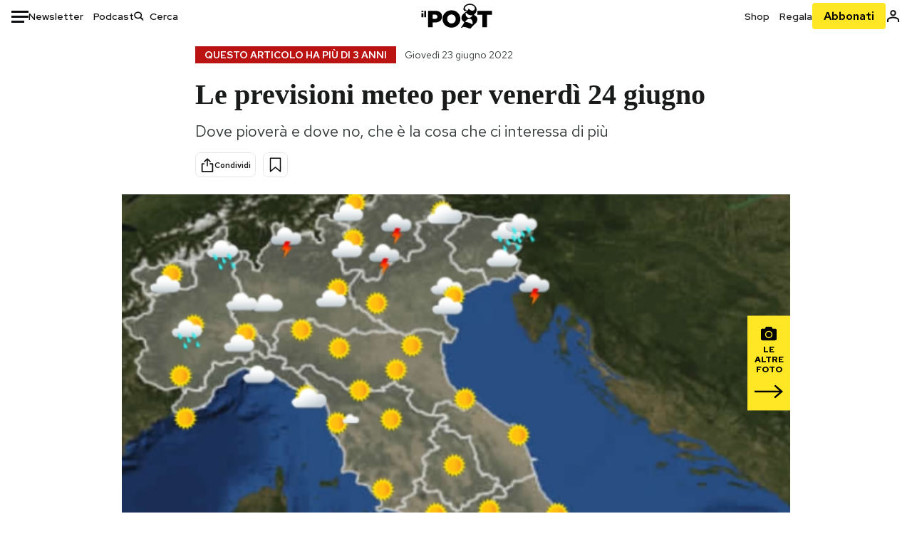

--- FILE ---
content_type: text/html; charset=utf-8
request_url: https://www.google.com/recaptcha/api2/aframe
body_size: 182
content:
<!DOCTYPE HTML><html><head><meta http-equiv="content-type" content="text/html; charset=UTF-8"></head><body><script nonce="0QejXd7_1iTP9fa9F_p2lA">/** Anti-fraud and anti-abuse applications only. See google.com/recaptcha */ try{var clients={'sodar':'https://pagead2.googlesyndication.com/pagead/sodar?'};window.addEventListener("message",function(a){try{if(a.source===window.parent){var b=JSON.parse(a.data);var c=clients[b['id']];if(c){var d=document.createElement('img');d.src=c+b['params']+'&rc='+(localStorage.getItem("rc::a")?sessionStorage.getItem("rc::b"):"");window.document.body.appendChild(d);sessionStorage.setItem("rc::e",parseInt(sessionStorage.getItem("rc::e")||0)+1);localStorage.setItem("rc::h",'1769640498819');}}}catch(b){}});window.parent.postMessage("_grecaptcha_ready", "*");}catch(b){}</script></body></html>

--- FILE ---
content_type: application/javascript
request_url: https://static-prod.ilpost.it/apps/single/_next/static/chunks/aba5b40c-9ae1ef5fa21b4b76.js
body_size: 47663
content:
try{!function(){var e="undefined"!=typeof window?window:"undefined"!=typeof global?global:"undefined"!=typeof globalThis?globalThis:"undefined"!=typeof self?self:{},t=(new e.Error).stack;t&&(e._sentryDebugIds=e._sentryDebugIds||{},e._sentryDebugIds[t]="b4128cf3-0592-4ac1-9b67-2aca64daf682",e._sentryDebugIdIdentifier="sentry-dbid-b4128cf3-0592-4ac1-9b67-2aca64daf682")}()}catch(e){}"use strict";(self.webpackChunk_N_E=self.webpackChunk_N_E||[]).push([[441],{433:function(e,t,i){let s,r,n;i.d(t,{gY:function(){return sA}});var a,l,o=i(2322),d=i(2784),u={};Object.defineProperty(u,"__esModule",{value:!0}),u.default=function(e){console.warn("[react-gtm]",e)};var c=u&&u.__esModule?u:{default:u},h=(e7={tags:function(e){var t=e.id,i=e.events,s=e.dataLayer,r=e.consentSettings,n=e.dataLayerName,a=e.preview,l="&gtm_auth="+e.auth,o="&gtm_preview="+a;t||(0,c.default)("GTM Id is required");var d=`
      <iframe src="https://www.googletagmanager.com/ns.html?id=`+t+l+o+`&gtm_cookies_win=x"
        height="0" width="0" style="display:none;visibility:hidden" id="tag-manager"></iframe>`,u=r?`
        function gtag() {
        `+n+`.push(arguments);
        }
        gtag("consent", "default", `+JSON.stringify(r)+`);
      `:"";return{iframe:d,script:`
      (function(w,d,s,l,i){w[l]=w[l]||[];
        w[l].push({'gtm.start': new Date().getTime(),event:'gtm.js', `+JSON.stringify(i).slice(1,-1)+`});
        var f=d.getElementsByTagName(s)[0],j=d.createElement(s),dl=l!='dataLayer'?'&l='+l:'';
        j.async=true;j.src='https://www.googletagmanager.com/gtm.js?id='+i+dl+'`+l+o+`&gtm_cookies_win=x';
        f.parentNode.insertBefore(j,f);
      })(window,document,'script','`+n+"','"+t+"');",consentScript:u,dataLayerVar:this.dataLayer(s,n)}},dataLayer:function(e,t){return`
      window.`+t+" = window."+t+` || [];
      window.`+t+".push("+JSON.stringify(e)+")"}}).__esModule?e7:{default:e7},f=((e9={dataScript:function(e){var t=document.createElement("script");return t.innerHTML=e,t},gtm:function(e){var t=h.default.tags(e);return{noScript:function(){var e=document.createElement("noscript");return e.innerHTML=t.iframe,e},script:function(){var e=document.createElement("script");return e.innerHTML=t.script,e},consentScript:function(){var e=document.createElement("script");return e.innerHTML=t.consentScript,e},dataScript:this.dataScript(t.dataLayerVar)}},initialize:function(e){var t=e.gtmId,i=e.events,s=e.dataLayer,r=e.dataLayerName,n=e.auth,a=e.preview,l=e.consentSettings,o=this.gtm({id:t,events:void 0===i?{}:i,dataLayer:s||void 0,consentSettings:l,dataLayerName:void 0===r?"dataLayer":r,auth:void 0===n?"":n,preview:void 0===a?"":a});s&&document.head.appendChild(o.dataScript),document.head.insertBefore(o.script(),document.head.childNodes[0]),document.head.insertBefore(o.consentScript(),document.head.childNodes[0]),document.body.insertBefore(o.noScript(),document.body.childNodes[0])},dataLayer:function(e){var t=e.dataLayer,i=e.dataLayerName,s=void 0===i?"dataLayer":i;if(window[s])return window[s].push(t);var r=h.default.dataLayer(t,s),n=this.dataScript(r);document.head.insertBefore(n,document.head.childNodes[0])}}).__esModule?e9:{default:e9}).default;let p=f&&f.__esModule&&Object.prototype.hasOwnProperty.call(f,"default")?f.default:f;function m(e){return null!==e&&"object"==typeof e&&"constructor"in e&&e.constructor===Object}function g(e,t){void 0===e&&(e={}),void 0===t&&(t={});let i=["__proto__","constructor","prototype"];Object.keys(t).filter(e=>0>i.indexOf(e)).forEach(i=>{typeof e[i]>"u"?e[i]=t[i]:m(t[i])&&m(e[i])&&Object.keys(t[i]).length>0&&g(e[i],t[i])})}let v={body:{},addEventListener(){},removeEventListener(){},activeElement:{blur(){},nodeName:""},querySelector:()=>null,querySelectorAll:()=>[],getElementById:()=>null,createEvent:()=>({initEvent(){}}),createElement:()=>({children:[],childNodes:[],style:{},setAttribute(){},getElementsByTagName:()=>[]}),createElementNS:()=>({}),importNode:()=>null,location:{hash:"",host:"",hostname:"",href:"",origin:"",pathname:"",protocol:"",search:""}};function y(){let e="u">typeof document?document:{};return g(e,v),e}let w={document:v,navigator:{userAgent:""},location:{hash:"",host:"",hostname:"",href:"",origin:"",pathname:"",protocol:"",search:""},history:{replaceState(){},pushState(){},go(){},back(){}},CustomEvent:function(){return this},addEventListener(){},removeEventListener(){},getComputedStyle:()=>({getPropertyValue:()=>""}),Image(){},Date(){},screen:{},setTimeout(){},clearTimeout(){},matchMedia:()=>({}),requestAnimationFrame:e=>typeof setTimeout>"u"?(e(),null):setTimeout(e,0),cancelAnimationFrame(e){typeof setTimeout>"u"||clearTimeout(e)}};function _(){let e="u">typeof window?window:{};return g(e,w),e}function S(e,t){return void 0===t&&(t=0),setTimeout(e,t)}function b(){return Date.now()}function T(e){return"object"==typeof e&&null!==e&&e.constructor&&"Object"===Object.prototype.toString.call(e).slice(8,-1)}function x(){let e=Object(arguments.length<=0?void 0:arguments[0]),t=["__proto__","constructor","prototype"];for(let i=1;i<arguments.length;i+=1){let s=i<0||arguments.length<=i?void 0:arguments[i];if(null!=s&&("u">typeof window&&"u">typeof window.HTMLElement?!(s instanceof HTMLElement):!s||1!==s.nodeType&&11!==s.nodeType)){let i=Object.keys(Object(s)).filter(e=>0>t.indexOf(e));for(let t=0,r=i.length;t<r;t+=1){let r=i[t],n=Object.getOwnPropertyDescriptor(s,r);void 0!==n&&n.enumerable&&(T(e[r])&&T(s[r])?s[r].__swiper__?e[r]=s[r]:x(e[r],s[r]):!T(e[r])&&T(s[r])?(e[r]={},s[r].__swiper__?e[r]=s[r]:x(e[r],s[r])):e[r]=s[r])}}}return e}function M(e,t,i){e.style.setProperty(t,i)}function k(e){let{swiper:t,targetPosition:i,side:s}=e,r=_(),n=-t.translate,a=null,l,o=t.params.speed;t.wrapperEl.style.scrollSnapType="none",r.cancelAnimationFrame(t.cssModeFrameID);let d=i>n?"next":"prev",u=(e,t)=>"next"===d&&e>=t||"prev"===d&&e<=t,c=()=>{l=new Date().getTime(),null===a&&(a=l);let e=Math.max(Math.min((l-a)/o,1),0),d=n+(.5-Math.cos(e*Math.PI)/2)*(i-n);if(u(d,i)&&(d=i),t.wrapperEl.scrollTo({[s]:d}),u(d,i)){t.wrapperEl.style.overflow="hidden",t.wrapperEl.style.scrollSnapType="",setTimeout(()=>{t.wrapperEl.style.overflow="",t.wrapperEl.scrollTo({[s]:d})}),r.cancelAnimationFrame(t.cssModeFrameID);return}t.cssModeFrameID=r.requestAnimationFrame(c)};c()}function E(e){return e.querySelector(".swiper-slide-transform")||e.shadowRoot&&e.shadowRoot.querySelector(".swiper-slide-transform")||e}function D(e,t){void 0===t&&(t="");let i=_(),s=[...e.children];return i.HTMLSlotElement&&e instanceof HTMLSlotElement&&s.push(...e.assignedElements()),t?s.filter(e=>e.matches(t)):s}function P(e){try{console.warn(e);return}catch{}}function C(e,t){var i;void 0===t&&(t=[]);let s=document.createElement(e);return s.classList.add(...Array.isArray(t)?t:(void 0===(i=t)&&(i=""),i.trim().split(" ").filter(e=>!!e.trim()))),s}function O(e,t){return _().getComputedStyle(e,null).getPropertyValue(t)}function Y(e){let t=e,i;if(t){for(i=0;null!==(t=t.previousSibling);)1===t.nodeType&&(i+=1);return i}}function N(e,t){let i=[],s=e.parentElement;for(;s;)t?s.matches(t)&&i.push(s):i.push(s),s=s.parentElement;return i}function L(e,t,i){let s=_();return i?e["width"===t?"offsetWidth":"offsetHeight"]+parseFloat(s.getComputedStyle(e,null).getPropertyValue("width"===t?"margin-right":"margin-top"))+parseFloat(s.getComputedStyle(e,null).getPropertyValue("width"===t?"margin-left":"margin-bottom")):e.offsetWidth}function I(e,t){void 0===t&&(t=""),"u">typeof trustedTypes?e.innerHTML=trustedTypes.createPolicy("html",{createHTML:e=>e}).createHTML(t):e.innerHTML=t}function A(){return s||(s=function(){let e=_(),t=y();return{smoothScroll:t.documentElement&&t.documentElement.style&&"scrollBehavior"in t.documentElement.style,touch:!!("ontouchstart"in e||e.DocumentTouch&&t instanceof e.DocumentTouch)}}()),s}function z(e){return void 0===e&&(e={}),r||(r=function(e){let{userAgent:t}=void 0===e?{}:e,i=A(),s=_(),r=s.navigator.platform,n=t||s.navigator.userAgent,a={ios:!1,android:!1},l=s.screen.width,o=s.screen.height,d=n.match(/(Android);?[\s\/]+([\d.]+)?/),u=n.match(/(iPad).*OS\s([\d_]+)/),c=n.match(/(iPod)(.*OS\s([\d_]+))?/),h=!u&&n.match(/(iPhone\sOS|iOS)\s([\d_]+)/),f="MacIntel"===r;return!u&&f&&i.touch&&["1024x1366","1366x1024","834x1194","1194x834","834x1112","1112x834","768x1024","1024x768","820x1180","1180x820","810x1080","1080x810"].indexOf(`${l}x${o}`)>=0&&((u=n.match(/(Version)\/([\d.]+)/))||(u=[0,1,"13_0_0"]),f=!1),d&&"Win32"!==r&&(a.os="android",a.android=!0),(u||h||c)&&(a.os="ios",a.ios=!0),a}(e)),r}function R(){return n||(n=function(){let e=_(),t=z(),i=!1;function s(){let t=e.navigator.userAgent.toLowerCase();return t.indexOf("safari")>=0&&0>t.indexOf("chrome")&&0>t.indexOf("android")}if(s()){let t=String(e.navigator.userAgent);if(t.includes("Version/")){let[e,s]=t.split("Version/")[1].split(" ")[0].split(".").map(e=>Number(e));i=e<16||16===e&&s<2}}let r=/(iPhone|iPod|iPad).*AppleWebKit(?!.*Safari)/i.test(e.navigator.userAgent),n=s(),a=n||r&&t.ios;return{isSafari:i||n,needPerspectiveFix:i,need3dFix:a,isWebView:r}}()),n}let G=(e,t,i)=>{t&&!e.classList.contains(i)?e.classList.add(i):!t&&e.classList.contains(i)&&e.classList.remove(i)},H=(e,t,i)=>{t&&!e.classList.contains(i)?e.classList.add(i):!t&&e.classList.contains(i)&&e.classList.remove(i)},V=(e,t)=>{if(!e||e.destroyed||!e.params)return;let i=t.closest(e.isElement?"swiper-slide":`.${e.params.slideClass}`);if(i){let t=i.querySelector(`.${e.params.lazyPreloaderClass}`);!t&&e.isElement&&(i.shadowRoot?t=i.shadowRoot.querySelector(`.${e.params.lazyPreloaderClass}`):requestAnimationFrame(()=>{i.shadowRoot&&(t=i.shadowRoot.querySelector(`.${e.params.lazyPreloaderClass}`))&&t.remove()})),t&&t.remove()}},j=(e,t)=>{if(!e.slides[t])return;let i=e.slides[t].querySelector('[loading="lazy"]');i&&i.removeAttribute("loading")},W=e=>{if(!e||e.destroyed||!e.params)return;let t=e.params.lazyPreloadPrevNext,i=e.slides.length;if(!i||!t||t<0)return;t=Math.min(t,i);let s="auto"===e.params.slidesPerView?e.slidesPerViewDynamic():Math.ceil(e.params.slidesPerView),r=e.activeIndex;if(e.params.grid&&e.params.grid.rows>1){let i=[r-t];i.push(...Array.from({length:t}).map((e,t)=>r+s+t)),e.slides.forEach((t,s)=>{i.includes(t.column)&&j(e,s)});return}let n=r+s-1;if(e.params.rewind||e.params.loop)for(let s=r-t;s<=n+t;s+=1){let t=(s%i+i)%i;(t<r||t>n)&&j(e,t)}else for(let s=Math.max(r-t,0);s<=Math.min(n+t,i-1);s+=1)s!==r&&(s>n||s<r)&&j(e,s)};function F(e){let{swiper:t,runCallbacks:i,direction:s,step:r}=e,{activeIndex:n,previousIndex:a}=t,l=s;l||(l=n>a?"next":n<a?"prev":"reset"),t.emit(`transition${r}`),i&&"reset"===l?t.emit(`slideResetTransition${r}`):i&&n!==a&&(t.emit(`slideChangeTransition${r}`),"next"===l?t.emit(`slideNextTransition${r}`):t.emit(`slidePrevTransition${r}`))}function B(e,t,i){let s=_(),{params:r}=e,n=r.edgeSwipeDetection,a=r.edgeSwipeThreshold;return!n||!(i<=a)&&!(i>=s.innerWidth-a)||"prevent"===n&&(t.preventDefault(),!0)}function U(e){let t=this,i=y(),s=e;s.originalEvent&&(s=s.originalEvent);let r=t.touchEventsData;if("pointerdown"===s.type){if(null!==r.pointerId&&r.pointerId!==s.pointerId)return;r.pointerId=s.pointerId}else"touchstart"===s.type&&1===s.targetTouches.length&&(r.touchId=s.targetTouches[0].identifier);if("touchstart"===s.type){B(t,s,s.targetTouches[0].pageX);return}let{params:n,touches:a,enabled:l}=t;if(!l||!n.simulateTouch&&"mouse"===s.pointerType||t.animating&&n.preventInteractionOnTransition)return;!t.animating&&n.cssMode&&n.loop&&t.loopFix();let o=s.target;if("wrapper"===n.touchEventsTarget&&!function(e,t){let i=_(),s=t.contains(e);return!s&&i.HTMLSlotElement&&t instanceof HTMLSlotElement&&((s=[...t.assignedElements()].includes(e))||(s=function(e,t){let i=[t];for(;i.length>0;){let t=i.shift();if(e===t)return!0;i.push(...t.children,...t.shadowRoot?t.shadowRoot.children:[],...t.assignedElements?t.assignedElements():[])}}(e,t))),s}(o,t.wrapperEl)||"which"in s&&3===s.which||"button"in s&&s.button>0||r.isTouched&&r.isMoved)return;let d=!!n.noSwipingClass&&""!==n.noSwipingClass,u=s.composedPath?s.composedPath():s.path;d&&s.target&&s.target.shadowRoot&&u&&(o=u[0]);let c=n.noSwipingSelector?n.noSwipingSelector:`.${n.noSwipingClass}`,h=!!(s.target&&s.target.shadowRoot);if(n.noSwiping&&(h?function(e,t){return void 0===t&&(t=this),function t(i){if(!i||i===y()||i===_())return null;i.assignedSlot&&(i=i.assignedSlot);let s=i.closest(e);return s||i.getRootNode?s||t(i.getRootNode().host):null}(t)}(c,o):o.closest(c))){t.allowClick=!0;return}if(n.swipeHandler&&!o.closest(n.swipeHandler))return;a.currentX=s.pageX,a.currentY=s.pageY;let f=a.currentX,p=a.currentY;if(!B(t,s,f))return;Object.assign(r,{isTouched:!0,isMoved:!1,allowTouchCallbacks:!0,isScrolling:void 0,startMoving:void 0}),a.startX=f,a.startY=p,r.touchStartTime=b(),t.allowClick=!0,t.updateSize(),t.swipeDirection=void 0,n.threshold>0&&(r.allowThresholdMove=!1);let m=!0;o.matches(r.focusableElements)&&(m=!1,"SELECT"===o.nodeName&&(r.isTouched=!1)),i.activeElement&&i.activeElement.matches(r.focusableElements)&&i.activeElement!==o&&("mouse"===s.pointerType||"mouse"!==s.pointerType&&!o.matches(r.focusableElements))&&i.activeElement.blur();let g=m&&t.allowTouchMove&&n.touchStartPreventDefault;(n.touchStartForcePreventDefault||g)&&!o.isContentEditable&&s.preventDefault(),n.freeMode&&n.freeMode.enabled&&t.freeMode&&t.animating&&!n.cssMode&&t.freeMode.onTouchStart(),t.emit("touchStart",s)}function $(e){let t,i;let s=y(),r=this,n=r.touchEventsData,{params:a,touches:l,rtlTranslate:o,enabled:d}=r;if(!d||!a.simulateTouch&&"mouse"===e.pointerType)return;let u=e;if(u.originalEvent&&(u=u.originalEvent),"pointermove"===u.type&&(null!==n.touchId||u.pointerId!==n.pointerId))return;if("touchmove"===u.type){if(!(t=[...u.changedTouches].find(e=>e.identifier===n.touchId))||t.identifier!==n.touchId)return}else t=u;if(!n.isTouched){n.startMoving&&n.isScrolling&&r.emit("touchMoveOpposite",u);return}let c=t.pageX,h=t.pageY;if(u.preventedByNestedSwiper){l.startX=c,l.startY=h;return}if(!r.allowTouchMove){u.target.matches(n.focusableElements)||(r.allowClick=!1),n.isTouched&&(Object.assign(l,{startX:c,startY:h,currentX:c,currentY:h}),n.touchStartTime=b());return}if(a.touchReleaseOnEdges&&!a.loop){if(r.isVertical()){if(h<l.startY&&r.translate<=r.maxTranslate()||h>l.startY&&r.translate>=r.minTranslate()){n.isTouched=!1,n.isMoved=!1;return}}else if(o&&(c>l.startX&&-r.translate<=r.maxTranslate()||c<l.startX&&-r.translate>=r.minTranslate())||!o&&(c<l.startX&&r.translate<=r.maxTranslate()||c>l.startX&&r.translate>=r.minTranslate()))return}if(s.activeElement&&s.activeElement.matches(n.focusableElements)&&s.activeElement!==u.target&&"mouse"!==u.pointerType&&s.activeElement.blur(),s.activeElement&&u.target===s.activeElement&&u.target.matches(n.focusableElements)){n.isMoved=!0,r.allowClick=!1;return}n.allowTouchCallbacks&&r.emit("touchMove",u),l.previousX=l.currentX,l.previousY=l.currentY,l.currentX=c,l.currentY=h;let f=l.currentX-l.startX,p=l.currentY-l.startY;if(r.params.threshold&&Math.sqrt(f**2+p**2)<r.params.threshold)return;if(typeof n.isScrolling>"u"){let e;r.isHorizontal()&&l.currentY===l.startY||r.isVertical()&&l.currentX===l.startX?n.isScrolling=!1:f*f+p*p>=25&&(e=180*Math.atan2(Math.abs(p),Math.abs(f))/Math.PI,n.isScrolling=r.isHorizontal()?e>a.touchAngle:90-e>a.touchAngle)}if(n.isScrolling&&r.emit("touchMoveOpposite",u),typeof n.startMoving>"u"&&(l.currentX!==l.startX||l.currentY!==l.startY)&&(n.startMoving=!0),n.isScrolling||"touchmove"===u.type&&n.preventTouchMoveFromPointerMove){n.isTouched=!1;return}if(!n.startMoving)return;r.allowClick=!1,!a.cssMode&&u.cancelable&&u.preventDefault(),a.touchMoveStopPropagation&&!a.nested&&u.stopPropagation();let m=r.isHorizontal()?f:p,g=r.isHorizontal()?l.currentX-l.previousX:l.currentY-l.previousY;a.oneWayMovement&&(m=Math.abs(m)*(o?1:-1),g=Math.abs(g)*(o?1:-1)),l.diff=m,m*=a.touchRatio,o&&(m=-m,g=-g);let v=r.touchesDirection;r.swipeDirection=m>0?"prev":"next",r.touchesDirection=g>0?"prev":"next";let w=r.params.loop&&!a.cssMode,_="next"===r.touchesDirection&&r.allowSlideNext||"prev"===r.touchesDirection&&r.allowSlidePrev;if(!n.isMoved){if(w&&_&&r.loopFix({direction:r.swipeDirection}),n.startTranslate=r.getTranslate(),r.setTransition(0),r.animating){let e=new window.CustomEvent("transitionend",{bubbles:!0,cancelable:!0,detail:{bySwiperTouchMove:!0}});r.wrapperEl.dispatchEvent(e)}n.allowMomentumBounce=!1,a.grabCursor&&(!0===r.allowSlideNext||!0===r.allowSlidePrev)&&r.setGrabCursor(!0),r.emit("sliderFirstMove",u)}if(new Date().getTime(),!1!==a._loopSwapReset&&n.isMoved&&n.allowThresholdMove&&v!==r.touchesDirection&&w&&_&&Math.abs(m)>=1){Object.assign(l,{startX:c,startY:h,currentX:c,currentY:h,startTranslate:n.currentTranslate}),n.loopSwapReset=!0,n.startTranslate=n.currentTranslate;return}r.emit("sliderMove",u),n.isMoved=!0,n.currentTranslate=m+n.startTranslate;let S=!0,T=a.resistanceRatio;if(a.touchReleaseOnEdges&&(T=0),m>0?(w&&_&&!i&&n.allowThresholdMove&&n.currentTranslate>(a.centeredSlides?r.minTranslate()-r.slidesSizesGrid[r.activeIndex+1]-("auto"!==a.slidesPerView&&r.slides.length-a.slidesPerView>=2?r.slidesSizesGrid[r.activeIndex+1]+r.params.spaceBetween:0)-r.params.spaceBetween:r.minTranslate())&&r.loopFix({direction:"prev",setTranslate:!0,activeSlideIndex:0}),n.currentTranslate>r.minTranslate()&&(S=!1,a.resistance&&(n.currentTranslate=r.minTranslate()-1+(-r.minTranslate()+n.startTranslate+m)**T))):m<0&&(w&&_&&!i&&n.allowThresholdMove&&n.currentTranslate<(a.centeredSlides?r.maxTranslate()+r.slidesSizesGrid[r.slidesSizesGrid.length-1]+r.params.spaceBetween+("auto"!==a.slidesPerView&&r.slides.length-a.slidesPerView>=2?r.slidesSizesGrid[r.slidesSizesGrid.length-1]+r.params.spaceBetween:0):r.maxTranslate())&&r.loopFix({direction:"next",setTranslate:!0,activeSlideIndex:r.slides.length-("auto"===a.slidesPerView?r.slidesPerViewDynamic():Math.ceil(parseFloat(a.slidesPerView,10)))}),n.currentTranslate<r.maxTranslate()&&(S=!1,a.resistance&&(n.currentTranslate=r.maxTranslate()+1-(r.maxTranslate()-n.startTranslate-m)**T))),S&&(u.preventedByNestedSwiper=!0),!r.allowSlideNext&&"next"===r.swipeDirection&&n.currentTranslate<n.startTranslate&&(n.currentTranslate=n.startTranslate),!r.allowSlidePrev&&"prev"===r.swipeDirection&&n.currentTranslate>n.startTranslate&&(n.currentTranslate=n.startTranslate),r.allowSlidePrev||r.allowSlideNext||(n.currentTranslate=n.startTranslate),a.threshold>0){if(Math.abs(m)>a.threshold||n.allowThresholdMove){if(!n.allowThresholdMove){n.allowThresholdMove=!0,l.startX=l.currentX,l.startY=l.currentY,n.currentTranslate=n.startTranslate,l.diff=r.isHorizontal()?l.currentX-l.startX:l.currentY-l.startY;return}}else{n.currentTranslate=n.startTranslate;return}}!a.followFinger||a.cssMode||((a.freeMode&&a.freeMode.enabled&&r.freeMode||a.watchSlidesProgress)&&(r.updateActiveIndex(),r.updateSlidesClasses()),a.freeMode&&a.freeMode.enabled&&r.freeMode&&r.freeMode.onTouchMove(),r.updateProgress(n.currentTranslate),r.setTranslate(n.currentTranslate))}function q(e){let t,i;let s=this,r=s.touchEventsData,n=e;if(n.originalEvent&&(n=n.originalEvent),"touchend"===n.type||"touchcancel"===n.type){if(!(t=[...n.changedTouches].find(e=>e.identifier===r.touchId))||t.identifier!==r.touchId)return}else{if(null!==r.touchId||n.pointerId!==r.pointerId)return;t=n}if(["pointercancel","pointerout","pointerleave","contextmenu"].includes(n.type)&&!(["pointercancel","contextmenu"].includes(n.type)&&(s.browser.isSafari||s.browser.isWebView)))return;r.pointerId=null,r.touchId=null;let{params:a,touches:l,rtlTranslate:o,slidesGrid:d,enabled:u}=s;if(!u||!a.simulateTouch&&"mouse"===n.pointerType)return;if(r.allowTouchCallbacks&&s.emit("touchEnd",n),r.allowTouchCallbacks=!1,!r.isTouched){r.isMoved&&a.grabCursor&&s.setGrabCursor(!1),r.isMoved=!1,r.startMoving=!1;return}a.grabCursor&&r.isMoved&&r.isTouched&&(!0===s.allowSlideNext||!0===s.allowSlidePrev)&&s.setGrabCursor(!1);let c=b(),h=c-r.touchStartTime;if(s.allowClick){let e=n.path||n.composedPath&&n.composedPath();s.updateClickedSlide(e&&e[0]||n.target,e),s.emit("tap click",n),h<300&&c-r.lastClickTime<300&&s.emit("doubleTap doubleClick",n)}if(r.lastClickTime=b(),S(()=>{s.destroyed||(s.allowClick=!0)}),!r.isTouched||!r.isMoved||!s.swipeDirection||0===l.diff&&!r.loopSwapReset||r.currentTranslate===r.startTranslate&&!r.loopSwapReset){r.isTouched=!1,r.isMoved=!1,r.startMoving=!1;return}if(r.isTouched=!1,r.isMoved=!1,r.startMoving=!1,i=a.followFinger?o?s.translate:-s.translate:-r.currentTranslate,a.cssMode)return;if(a.freeMode&&a.freeMode.enabled){s.freeMode.onTouchEnd({currentPos:i});return}let f=i>=-s.maxTranslate()&&!s.params.loop,p=0,m=s.slidesSizesGrid[0];for(let e=0;e<d.length;e+=e<a.slidesPerGroupSkip?1:a.slidesPerGroup){let t=e<a.slidesPerGroupSkip-1?1:a.slidesPerGroup;"u">typeof d[e+t]?(f||i>=d[e]&&i<d[e+t])&&(p=e,m=d[e+t]-d[e]):(f||i>=d[e])&&(p=e,m=d[d.length-1]-d[d.length-2])}let g=null,v=null;a.rewind&&(s.isBeginning?v=a.virtual&&a.virtual.enabled&&s.virtual?s.virtual.slides.length-1:s.slides.length-1:s.isEnd&&(g=0));let y=(i-d[p])/m,w=p<a.slidesPerGroupSkip-1?1:a.slidesPerGroup;if(h>a.longSwipesMs){if(!a.longSwipes){s.slideTo(s.activeIndex);return}"next"===s.swipeDirection&&(y>=a.longSwipesRatio?s.slideTo(a.rewind&&s.isEnd?g:p+w):s.slideTo(p)),"prev"===s.swipeDirection&&(y>1-a.longSwipesRatio?s.slideTo(p+w):null!==v&&y<0&&Math.abs(y)>a.longSwipesRatio?s.slideTo(v):s.slideTo(p))}else{if(!a.shortSwipes){s.slideTo(s.activeIndex);return}s.navigation&&(n.target===s.navigation.nextEl||n.target===s.navigation.prevEl)?n.target===s.navigation.nextEl?s.slideTo(p+w):s.slideTo(p):("next"===s.swipeDirection&&s.slideTo(null!==g?g:p+w),"prev"===s.swipeDirection&&s.slideTo(null!==v?v:p))}}function X(){let e=this,{params:t,el:i}=e;if(i&&0===i.offsetWidth)return;t.breakpoints&&e.setBreakpoint();let{allowSlideNext:s,allowSlidePrev:r,snapGrid:n}=e,a=e.virtual&&e.params.virtual.enabled;e.allowSlideNext=!0,e.allowSlidePrev=!0,e.updateSize(),e.updateSlides(),e.updateSlidesClasses();let l=a&&t.loop;"auto"!==t.slidesPerView&&!(t.slidesPerView>1)||!e.isEnd||e.isBeginning||e.params.centeredSlides||l?e.params.loop&&!a?e.slideToLoop(e.realIndex,0,!1,!0):e.slideTo(e.activeIndex,0,!1,!0):e.slideTo(e.slides.length-1,0,!1,!0),e.autoplay&&e.autoplay.running&&e.autoplay.paused&&(clearTimeout(e.autoplay.resizeTimeout),e.autoplay.resizeTimeout=setTimeout(()=>{e.autoplay&&e.autoplay.running&&e.autoplay.paused&&e.autoplay.resume()},500)),e.allowSlidePrev=r,e.allowSlideNext=s,e.params.watchOverflow&&n!==e.snapGrid&&e.checkOverflow()}function Z(e){this.enabled&&(this.allowClick||(this.params.preventClicks&&e.preventDefault(),this.params.preventClicksPropagation&&this.animating&&(e.stopPropagation(),e.stopImmediatePropagation())))}function J(){let e=this,{wrapperEl:t,rtlTranslate:i,enabled:s}=e;if(!s)return;e.previousTranslate=e.translate,e.isHorizontal()?e.translate=-t.scrollLeft:e.translate=-t.scrollTop,0===e.translate&&(e.translate=0),e.updateActiveIndex(),e.updateSlidesClasses();let r=e.maxTranslate()-e.minTranslate();(0===r?0:(e.translate-e.minTranslate())/r)!==e.progress&&e.updateProgress(i?-e.translate:e.translate),e.emit("setTranslate",e.translate,!1)}function K(e){V(this,e.target),this.params.cssMode||"auto"!==this.params.slidesPerView&&!this.params.autoHeight||this.update()}function Q(){let e=this;e.documentTouchHandlerProceeded||(e.documentTouchHandlerProceeded=!0,e.params.touchReleaseOnEdges&&(e.el.style.touchAction="auto"))}let ee=(e,t)=>{let i=y(),{params:s,el:r,wrapperEl:n,device:a}=e,l=!!s.nested,o="on"===t?"addEventListener":"removeEventListener";r&&"string"!=typeof r&&(i[o]("touchstart",e.onDocumentTouchStart,{passive:!1,capture:l}),r[o]("touchstart",e.onTouchStart,{passive:!1}),r[o]("pointerdown",e.onTouchStart,{passive:!1}),i[o]("touchmove",e.onTouchMove,{passive:!1,capture:l}),i[o]("pointermove",e.onTouchMove,{passive:!1,capture:l}),i[o]("touchend",e.onTouchEnd,{passive:!0}),i[o]("pointerup",e.onTouchEnd,{passive:!0}),i[o]("pointercancel",e.onTouchEnd,{passive:!0}),i[o]("touchcancel",e.onTouchEnd,{passive:!0}),i[o]("pointerout",e.onTouchEnd,{passive:!0}),i[o]("pointerleave",e.onTouchEnd,{passive:!0}),i[o]("contextmenu",e.onTouchEnd,{passive:!0}),(s.preventClicks||s.preventClicksPropagation)&&r[o]("click",e.onClick,!0),s.cssMode&&n[o]("scroll",e.onScroll),s.updateOnWindowResize?e[t](a.ios||a.android?"resize orientationchange observerUpdate":"resize observerUpdate",X,!0):e[t]("observerUpdate",X,!0),r[o]("load",e.onLoad,{capture:!0}))},et=(e,t)=>e.grid&&t.grid&&t.grid.rows>1;var ei={init:!0,direction:"horizontal",oneWayMovement:!1,swiperElementNodeName:"SWIPER-CONTAINER",touchEventsTarget:"wrapper",initialSlide:0,speed:300,cssMode:!1,updateOnWindowResize:!0,resizeObserver:!0,nested:!1,createElements:!1,eventsPrefix:"swiper",enabled:!0,focusableElements:"input, select, option, textarea, button, video, label",width:null,height:null,preventInteractionOnTransition:!1,userAgent:null,url:null,edgeSwipeDetection:!1,edgeSwipeThreshold:20,autoHeight:!1,setWrapperSize:!1,virtualTranslate:!1,effect:"slide",breakpoints:void 0,breakpointsBase:"window",spaceBetween:0,slidesPerView:1,slidesPerGroup:1,slidesPerGroupSkip:0,slidesPerGroupAuto:!1,centeredSlides:!1,centeredSlidesBounds:!1,slidesOffsetBefore:0,slidesOffsetAfter:0,normalizeSlideIndex:!0,centerInsufficientSlides:!1,watchOverflow:!0,roundLengths:!1,touchRatio:1,touchAngle:45,simulateTouch:!0,shortSwipes:!0,longSwipes:!0,longSwipesRatio:.5,longSwipesMs:300,followFinger:!0,allowTouchMove:!0,threshold:5,touchMoveStopPropagation:!1,touchStartPreventDefault:!0,touchStartForcePreventDefault:!1,touchReleaseOnEdges:!1,uniqueNavElements:!0,resistance:!0,resistanceRatio:.85,watchSlidesProgress:!1,grabCursor:!1,preventClicks:!0,preventClicksPropagation:!0,slideToClickedSlide:!1,loop:!1,loopAddBlankSlides:!0,loopAdditionalSlides:0,loopPreventsSliding:!0,rewind:!1,allowSlidePrev:!0,allowSlideNext:!0,swipeHandler:null,noSwiping:!0,noSwipingClass:"swiper-no-swiping",noSwipingSelector:null,passiveListeners:!0,maxBackfaceHiddenSlides:10,containerModifierClass:"swiper-",slideClass:"swiper-slide",slideBlankClass:"swiper-slide-blank",slideActiveClass:"swiper-slide-active",slideVisibleClass:"swiper-slide-visible",slideFullyVisibleClass:"swiper-slide-fully-visible",slideNextClass:"swiper-slide-next",slidePrevClass:"swiper-slide-prev",wrapperClass:"swiper-wrapper",lazyPreloaderClass:"swiper-lazy-preloader",lazyPreloadPrevNext:0,runCallbacksOnInit:!0,_emitClasses:!1};let es={eventsEmitter:{on(e,t,i){let s=this;if(!s.eventsListeners||s.destroyed||"function"!=typeof t)return s;let r=i?"unshift":"push";return e.split(" ").forEach(e=>{s.eventsListeners[e]||(s.eventsListeners[e]=[]),s.eventsListeners[e][r](t)}),s},once(e,t,i){let s=this;if(!s.eventsListeners||s.destroyed||"function"!=typeof t)return s;function r(){s.off(e,r),r.__emitterProxy&&delete r.__emitterProxy;for(var i=arguments.length,n=Array(i),a=0;a<i;a++)n[a]=arguments[a];t.apply(s,n)}return r.__emitterProxy=t,s.on(e,r,i)},onAny(e,t){return!this.eventsListeners||this.destroyed||"function"!=typeof e||0>this.eventsAnyListeners.indexOf(e)&&this.eventsAnyListeners[t?"unshift":"push"](e),this},offAny(e){if(!this.eventsListeners||this.destroyed||!this.eventsAnyListeners)return this;let t=this.eventsAnyListeners.indexOf(e);return t>=0&&this.eventsAnyListeners.splice(t,1),this},off(e,t){let i=this;return i.eventsListeners&&!i.destroyed&&i.eventsListeners&&e.split(" ").forEach(e=>{typeof t>"u"?i.eventsListeners[e]=[]:i.eventsListeners[e]&&i.eventsListeners[e].forEach((s,r)=>{(s===t||s.__emitterProxy&&s.__emitterProxy===t)&&i.eventsListeners[e].splice(r,1)})}),i},emit(){let e,t,i;let s=this;if(!s.eventsListeners||s.destroyed||!s.eventsListeners)return s;for(var r=arguments.length,n=Array(r),a=0;a<r;a++)n[a]=arguments[a];return"string"==typeof n[0]||Array.isArray(n[0])?(e=n[0],t=n.slice(1,n.length),i=s):(e=n[0].events,t=n[0].data,i=n[0].context||s),t.unshift(i),(Array.isArray(e)?e:e.split(" ")).forEach(e=>{s.eventsAnyListeners&&s.eventsAnyListeners.length&&s.eventsAnyListeners.forEach(s=>{s.apply(i,[e,...t])}),s.eventsListeners&&s.eventsListeners[e]&&s.eventsListeners[e].forEach(e=>{e.apply(i,t)})}),s}},update:{updateSize:function(){let e,t;let i=this.el;e="u">typeof this.params.width&&null!==this.params.width?this.params.width:i.clientWidth,t="u">typeof this.params.height&&null!==this.params.height?this.params.height:i.clientHeight,0===e&&this.isHorizontal()||0===t&&this.isVertical()||(e=e-parseInt(O(i,"padding-left")||0,10)-parseInt(O(i,"padding-right")||0,10),t=t-parseInt(O(i,"padding-top")||0,10)-parseInt(O(i,"padding-bottom")||0,10),Number.isNaN(e)&&(e=0),Number.isNaN(t)&&(t=0),Object.assign(this,{width:e,height:t,size:this.isHorizontal()?e:t}))},updateSlides:function(){let e;let t=this;function i(e,i){return parseFloat(e.getPropertyValue(t.getDirectionLabel(i))||0)}let s=t.params,{wrapperEl:r,slidesEl:n,size:a,rtlTranslate:l,wrongRTL:o}=t,d=t.virtual&&s.virtual.enabled,u=d?t.virtual.slides.length:t.slides.length,c=D(n,`.${t.params.slideClass}, swiper-slide`),h=d?t.virtual.slides.length:c.length,f=[],p=[],m=[],g=s.slidesOffsetBefore;"function"==typeof g&&(g=s.slidesOffsetBefore.call(t));let v=s.slidesOffsetAfter;"function"==typeof v&&(v=s.slidesOffsetAfter.call(t));let y=t.snapGrid.length,w=t.slidesGrid.length,_=s.spaceBetween,S=-g,b=0,T=0;if(typeof a>"u")return;"string"==typeof _&&_.indexOf("%")>=0?_=parseFloat(_.replace("%",""))/100*a:"string"==typeof _&&(_=parseFloat(_)),t.virtualSize=-_,c.forEach(e=>{l?e.style.marginLeft="":e.style.marginRight="",e.style.marginBottom="",e.style.marginTop=""}),s.centeredSlides&&s.cssMode&&(M(r,"--swiper-centered-offset-before",""),M(r,"--swiper-centered-offset-after",""));let x=s.grid&&s.grid.rows>1&&t.grid;x?t.grid.initSlides(c):t.grid&&t.grid.unsetSlides();let k="auto"===s.slidesPerView&&s.breakpoints&&Object.keys(s.breakpoints).filter(e=>"u">typeof s.breakpoints[e].slidesPerView).length>0;for(let r=0;r<h;r+=1){let n;if(e=0,c[r]&&(n=c[r]),x&&t.grid.updateSlide(r,n,c),!(c[r]&&"none"===O(n,"display"))){if("auto"===s.slidesPerView){k&&(c[r].style[t.getDirectionLabel("width")]="");let a=getComputedStyle(n),l=n.style.transform,o=n.style.webkitTransform;if(l&&(n.style.transform="none"),o&&(n.style.webkitTransform="none"),s.roundLengths)e=t.isHorizontal()?L(n,"width",!0):L(n,"height",!0);else{let t=i(a,"width"),s=i(a,"padding-left"),r=i(a,"padding-right"),l=i(a,"margin-left"),o=i(a,"margin-right"),d=a.getPropertyValue("box-sizing");if(d&&"border-box"===d)e=t+l+o;else{let{clientWidth:i,offsetWidth:a}=n;e=t+s+r+l+o+(a-i)}}l&&(n.style.transform=l),o&&(n.style.webkitTransform=o),s.roundLengths&&(e=Math.floor(e))}else e=(a-(s.slidesPerView-1)*_)/s.slidesPerView,s.roundLengths&&(e=Math.floor(e)),c[r]&&(c[r].style[t.getDirectionLabel("width")]=`${e}px`);c[r]&&(c[r].swiperSlideSize=e),m.push(e),s.centeredSlides?(S=S+e/2+b/2+_,0===b&&0!==r&&(S=S-a/2-_),0===r&&(S=S-a/2-_),.001>Math.abs(S)&&(S=0),s.roundLengths&&(S=Math.floor(S)),T%s.slidesPerGroup==0&&f.push(S),p.push(S)):(s.roundLengths&&(S=Math.floor(S)),(T-Math.min(t.params.slidesPerGroupSkip,T))%t.params.slidesPerGroup==0&&f.push(S),p.push(S),S=S+e+_),t.virtualSize+=e+_,b=e,T+=1}}if(t.virtualSize=Math.max(t.virtualSize,a)+v,l&&o&&("slide"===s.effect||"coverflow"===s.effect)&&(r.style.width=`${t.virtualSize+_}px`),s.setWrapperSize&&(r.style[t.getDirectionLabel("width")]=`${t.virtualSize+_}px`),x&&t.grid.updateWrapperSize(e,f),!s.centeredSlides){let e=[];for(let i=0;i<f.length;i+=1){let r=f[i];s.roundLengths&&(r=Math.floor(r)),f[i]<=t.virtualSize-a&&e.push(r)}f=e,Math.floor(t.virtualSize-a)-Math.floor(f[f.length-1])>1&&f.push(t.virtualSize-a)}if(d&&s.loop){let e=m[0]+_;if(s.slidesPerGroup>1){let i=Math.ceil((t.virtual.slidesBefore+t.virtual.slidesAfter)/s.slidesPerGroup),r=e*s.slidesPerGroup;for(let e=0;e<i;e+=1)f.push(f[f.length-1]+r)}for(let i=0;i<t.virtual.slidesBefore+t.virtual.slidesAfter;i+=1)1===s.slidesPerGroup&&f.push(f[f.length-1]+e),p.push(p[p.length-1]+e),t.virtualSize+=e}if(0===f.length&&(f=[0]),0!==_){let e=t.isHorizontal()&&l?"marginLeft":t.getDirectionLabel("marginRight");c.filter((e,t)=>!s.cssMode||!!s.loop||t!==c.length-1).forEach(t=>{t.style[e]=`${_}px`})}if(s.centeredSlides&&s.centeredSlidesBounds){let e=0;m.forEach(t=>{e+=t+(_||0)}),e-=_;let t=e>a?e-a:0;f=f.map(e=>e<=0?-g:e>t?t+v:e)}if(s.centerInsufficientSlides){let e=0;m.forEach(t=>{e+=t+(_||0)}),e-=_;let t=(s.slidesOffsetBefore||0)+(s.slidesOffsetAfter||0);if(e+t<a){let i=(a-e-t)/2;f.forEach((e,t)=>{f[t]=e-i}),p.forEach((e,t)=>{p[t]=e+i})}}if(Object.assign(t,{slides:c,snapGrid:f,slidesGrid:p,slidesSizesGrid:m}),s.centeredSlides&&s.cssMode&&!s.centeredSlidesBounds){M(r,"--swiper-centered-offset-before",`${-f[0]}px`),M(r,"--swiper-centered-offset-after",`${t.size/2-m[m.length-1]/2}px`);let e=-t.snapGrid[0],i=-t.slidesGrid[0];t.snapGrid=t.snapGrid.map(t=>t+e),t.slidesGrid=t.slidesGrid.map(e=>e+i)}if(h!==u&&t.emit("slidesLengthChange"),f.length!==y&&(t.params.watchOverflow&&t.checkOverflow(),t.emit("snapGridLengthChange")),p.length!==w&&t.emit("slidesGridLengthChange"),s.watchSlidesProgress&&t.updateSlidesOffset(),t.emit("slidesUpdated"),!d&&!s.cssMode&&("slide"===s.effect||"fade"===s.effect)){let e=`${s.containerModifierClass}backface-hidden`,i=t.el.classList.contains(e);h<=s.maxBackfaceHiddenSlides?i||t.el.classList.add(e):i&&t.el.classList.remove(e)}},updateAutoHeight:function(e){let t=this,i=[],s=t.virtual&&t.params.virtual.enabled,r=0,n;"number"==typeof e?t.setTransition(e):!0===e&&t.setTransition(t.params.speed);let a=e=>s?t.slides[t.getSlideIndexByData(e)]:t.slides[e];if("auto"!==t.params.slidesPerView&&t.params.slidesPerView>1){if(t.params.centeredSlides)(t.visibleSlides||[]).forEach(e=>{i.push(e)});else for(n=0;n<Math.ceil(t.params.slidesPerView);n+=1){let e=t.activeIndex+n;if(e>t.slides.length&&!s)break;i.push(a(e))}}else i.push(a(t.activeIndex));for(n=0;n<i.length;n+=1)if("u">typeof i[n]){let e=i[n].offsetHeight;r=e>r?e:r}(r||0===r)&&(t.wrapperEl.style.height=`${r}px`)},updateSlidesOffset:function(){let e=this.slides,t=this.isElement?this.isHorizontal()?this.wrapperEl.offsetLeft:this.wrapperEl.offsetTop:0;for(let i=0;i<e.length;i+=1)e[i].swiperSlideOffset=(this.isHorizontal()?e[i].offsetLeft:e[i].offsetTop)-t-this.cssOverflowAdjustment()},updateSlidesProgress:function(e){void 0===e&&(e=this&&this.translate||0);let t=this,i=t.params,{slides:s,rtlTranslate:r,snapGrid:n}=t;if(0===s.length)return;typeof s[0].swiperSlideOffset>"u"&&t.updateSlidesOffset();let a=-e;r&&(a=e),t.visibleSlidesIndexes=[],t.visibleSlides=[];let l=i.spaceBetween;"string"==typeof l&&l.indexOf("%")>=0?l=parseFloat(l.replace("%",""))/100*t.size:"string"==typeof l&&(l=parseFloat(l));for(let e=0;e<s.length;e+=1){let o=s[e],d=o.swiperSlideOffset;i.cssMode&&i.centeredSlides&&(d-=s[0].swiperSlideOffset);let u=(a+(i.centeredSlides?t.minTranslate():0)-d)/(o.swiperSlideSize+l),c=(a-n[0]+(i.centeredSlides?t.minTranslate():0)-d)/(o.swiperSlideSize+l),h=-(a-d),f=h+t.slidesSizesGrid[e],p=h>=0&&h<=t.size-t.slidesSizesGrid[e],m=h>=0&&h<t.size-1||f>1&&f<=t.size||h<=0&&f>=t.size;m&&(t.visibleSlides.push(o),t.visibleSlidesIndexes.push(e)),G(o,m,i.slideVisibleClass),G(o,p,i.slideFullyVisibleClass),o.progress=r?-u:u,o.originalProgress=r?-c:c}},updateProgress:function(e){if(typeof e>"u"){let t=this.rtlTranslate?-1:1;e=this&&this.translate&&this.translate*t||0}let t=this.params,i=this.maxTranslate()-this.minTranslate(),{progress:s,isBeginning:r,isEnd:n,progressLoop:a}=this,l=r,o=n;if(0===i)s=0,r=!0,n=!0;else{s=(e-this.minTranslate())/i;let t=1>Math.abs(e-this.minTranslate()),a=1>Math.abs(e-this.maxTranslate());r=t||s<=0,n=a||s>=1,t&&(s=0),a&&(s=1)}if(t.loop){let t=this.getSlideIndexByData(0),i=this.getSlideIndexByData(this.slides.length-1),s=this.slidesGrid[t],r=this.slidesGrid[i],n=this.slidesGrid[this.slidesGrid.length-1],l=Math.abs(e);(a=l>=s?(l-s)/n:(l+n-r)/n)>1&&(a-=1)}Object.assign(this,{progress:s,progressLoop:a,isBeginning:r,isEnd:n}),(t.watchSlidesProgress||t.centeredSlides&&t.autoHeight)&&this.updateSlidesProgress(e),r&&!l&&this.emit("reachBeginning toEdge"),n&&!o&&this.emit("reachEnd toEdge"),(l&&!r||o&&!n)&&this.emit("fromEdge"),this.emit("progress",s)},updateSlidesClasses:function(){let e,t,i;let{slides:s,params:r,slidesEl:n,activeIndex:a}=this,l=this.virtual&&r.virtual.enabled,o=this.grid&&r.grid&&r.grid.rows>1,d=e=>D(n,`.${r.slideClass}${e}, swiper-slide${e}`)[0];if(l){if(r.loop){let t=a-this.virtual.slidesBefore;t<0&&(t=this.virtual.slides.length+t),t>=this.virtual.slides.length&&(t-=this.virtual.slides.length),e=d(`[data-swiper-slide-index="${t}"]`)}else e=d(`[data-swiper-slide-index="${a}"]`)}else o?(e=s.find(e=>e.column===a),i=s.find(e=>e.column===a+1),t=s.find(e=>e.column===a-1)):e=s[a];e&&(o||(i=function(e,t){let i=[];for(;e.nextElementSibling;){let s=e.nextElementSibling;t?s.matches(t)&&i.push(s):i.push(s),e=s}return i}(e,`.${r.slideClass}, swiper-slide`)[0],r.loop&&!i&&(i=s[0]),t=function(e,t){let i=[];for(;e.previousElementSibling;){let s=e.previousElementSibling;t?s.matches(t)&&i.push(s):i.push(s),e=s}return i}(e,`.${r.slideClass}, swiper-slide`)[0],r.loop)),s.forEach(s=>{H(s,s===e,r.slideActiveClass),H(s,s===i,r.slideNextClass),H(s,s===t,r.slidePrevClass)}),this.emitSlidesClasses()},updateActiveIndex:function(e){let t;let i=this,s=i.rtlTranslate?i.translate:-i.translate,{snapGrid:r,params:n,activeIndex:a,realIndex:l,snapIndex:o}=i,d=e,u,c=e=>{let t=e-i.virtual.slidesBefore;return t<0&&(t=i.virtual.slides.length+t),t>=i.virtual.slides.length&&(t-=i.virtual.slides.length),t};if(typeof d>"u"&&(d=function(e){let t;let{slidesGrid:i,params:s}=e,r=e.rtlTranslate?e.translate:-e.translate;for(let e=0;e<i.length;e+=1)"u">typeof i[e+1]?r>=i[e]&&r<i[e+1]-(i[e+1]-i[e])/2?t=e:r>=i[e]&&r<i[e+1]&&(t=e+1):r>=i[e]&&(t=e);return s.normalizeSlideIndex&&(t<0||typeof t>"u")&&(t=0),t}(i)),r.indexOf(s)>=0)u=r.indexOf(s);else{let e=Math.min(n.slidesPerGroupSkip,d);u=e+Math.floor((d-e)/n.slidesPerGroup)}if(u>=r.length&&(u=r.length-1),d===a&&!i.params.loop){u!==o&&(i.snapIndex=u,i.emit("snapIndexChange"));return}if(d===a&&i.params.loop&&i.virtual&&i.params.virtual.enabled){i.realIndex=c(d);return}let h=i.grid&&n.grid&&n.grid.rows>1;if(i.virtual&&n.virtual.enabled&&n.loop)t=c(d);else if(h){let e=i.slides.find(e=>e.column===d),s=parseInt(e.getAttribute("data-swiper-slide-index"),10);Number.isNaN(s)&&(s=Math.max(i.slides.indexOf(e),0)),t=Math.floor(s/n.grid.rows)}else if(i.slides[d]){let e=i.slides[d].getAttribute("data-swiper-slide-index");t=e?parseInt(e,10):d}else t=d;Object.assign(i,{previousSnapIndex:o,snapIndex:u,previousRealIndex:l,realIndex:t,previousIndex:a,activeIndex:d}),i.initialized&&W(i),i.emit("activeIndexChange"),i.emit("snapIndexChange"),(i.initialized||i.params.runCallbacksOnInit)&&(l!==t&&i.emit("realIndexChange"),i.emit("slideChange"))},updateClickedSlide:function(e,t){let i=this,s=i.params,r=e.closest(`.${s.slideClass}, swiper-slide`);!r&&i.isElement&&t&&t.length>1&&t.includes(e)&&[...t.slice(t.indexOf(e)+1,t.length)].forEach(e=>{!r&&e.matches&&e.matches(`.${s.slideClass}, swiper-slide`)&&(r=e)});let n=!1,a;if(r){for(let e=0;e<i.slides.length;e+=1)if(i.slides[e]===r){n=!0,a=e;break}}if(r&&n)i.clickedSlide=r,i.virtual&&i.params.virtual.enabled?i.clickedIndex=parseInt(r.getAttribute("data-swiper-slide-index"),10):i.clickedIndex=a;else{i.clickedSlide=void 0,i.clickedIndex=void 0;return}s.slideToClickedSlide&&void 0!==i.clickedIndex&&i.clickedIndex!==i.activeIndex&&i.slideToClickedSlide()}},translate:{getTranslate:function(e){void 0===e&&(e=this.isHorizontal()?"x":"y");let{params:t,rtlTranslate:i,translate:s,wrapperEl:r}=this;if(t.virtualTranslate)return i?-s:s;if(t.cssMode)return s;let n=function(e,t){let i,s,r;void 0===t&&(t="x");let n=_(),a=function(e){let t;let i=_();return i.getComputedStyle&&(t=i.getComputedStyle(e,null)),!t&&e.currentStyle&&(t=e.currentStyle),t||(t=e.style),t}(e);return n.WebKitCSSMatrix?((s=a.transform||a.webkitTransform).split(",").length>6&&(s=s.split(", ").map(e=>e.replace(",",".")).join(", ")),r=new n.WebKitCSSMatrix("none"===s?"":s)):i=(r=a.MozTransform||a.OTransform||a.MsTransform||a.msTransform||a.transform||a.getPropertyValue("transform").replace("translate(","matrix(1, 0, 0, 1,")).toString().split(","),"x"===t&&(s=n.WebKitCSSMatrix?r.m41:16===i.length?parseFloat(i[12]):parseFloat(i[4])),"y"===t&&(s=n.WebKitCSSMatrix?r.m42:16===i.length?parseFloat(i[13]):parseFloat(i[5])),s||0}(r,e);return n+=this.cssOverflowAdjustment(),i&&(n=-n),n||0},setTranslate:function(e,t){let i=this,{rtlTranslate:s,params:r,wrapperEl:n,progress:a}=i,l=0,o=0;i.isHorizontal()?l=s?-e:e:o=e,r.roundLengths&&(l=Math.floor(l),o=Math.floor(o)),i.previousTranslate=i.translate,i.translate=i.isHorizontal()?l:o,r.cssMode?n[i.isHorizontal()?"scrollLeft":"scrollTop"]=i.isHorizontal()?-l:-o:r.virtualTranslate||(i.isHorizontal()?l-=i.cssOverflowAdjustment():o-=i.cssOverflowAdjustment(),n.style.transform=`translate3d(${l}px, ${o}px, 0px)`);let d=i.maxTranslate()-i.minTranslate();(0===d?0:(e-i.minTranslate())/d)!==a&&i.updateProgress(e),i.emit("setTranslate",i.translate,t)},minTranslate:function(){return-this.snapGrid[0]},maxTranslate:function(){return-this.snapGrid[this.snapGrid.length-1]},translateTo:function(e,t,i,s,r){let n;void 0===e&&(e=0),void 0===t&&(t=this.params.speed),void 0===i&&(i=!0),void 0===s&&(s=!0);let a=this,{params:l,wrapperEl:o}=a;if(a.animating&&l.preventInteractionOnTransition)return!1;let d=a.minTranslate(),u=a.maxTranslate();if(n=s&&e>d?d:s&&e<u?u:e,a.updateProgress(n),l.cssMode){let e=a.isHorizontal();if(0===t)o[e?"scrollLeft":"scrollTop"]=-n;else{if(!a.support.smoothScroll)return k({swiper:a,targetPosition:-n,side:e?"left":"top"}),!0;o.scrollTo({[e?"left":"top"]:-n,behavior:"smooth"})}return!0}return 0===t?(a.setTransition(0),a.setTranslate(n),i&&(a.emit("beforeTransitionStart",t,r),a.emit("transitionEnd"))):(a.setTransition(t),a.setTranslate(n),i&&(a.emit("beforeTransitionStart",t,r),a.emit("transitionStart")),a.animating||(a.animating=!0,a.onTranslateToWrapperTransitionEnd||(a.onTranslateToWrapperTransitionEnd=function(e){!a||a.destroyed||e.target===this&&(a.wrapperEl.removeEventListener("transitionend",a.onTranslateToWrapperTransitionEnd),a.onTranslateToWrapperTransitionEnd=null,delete a.onTranslateToWrapperTransitionEnd,a.animating=!1,i&&a.emit("transitionEnd"))}),a.wrapperEl.addEventListener("transitionend",a.onTranslateToWrapperTransitionEnd))),!0}},transition:{setTransition:function(e,t){let i=this;i.params.cssMode||(i.wrapperEl.style.transitionDuration=`${e}ms`,i.wrapperEl.style.transitionDelay=0===e?"0ms":""),i.emit("setTransition",e,t)},transitionStart:function(e,t){void 0===e&&(e=!0);let{params:i}=this;i.cssMode||(i.autoHeight&&this.updateAutoHeight(),F({swiper:this,runCallbacks:e,direction:t,step:"Start"}))},transitionEnd:function(e,t){void 0===e&&(e=!0);let i=this,{params:s}=i;i.animating=!1,s.cssMode||(i.setTransition(0),F({swiper:i,runCallbacks:e,direction:t,step:"End"}))}},slide:{slideTo:function(e,t,i,s,r){let n;void 0===e&&(e=0),void 0===i&&(i=!0),"string"==typeof e&&(e=parseInt(e,10));let a=this,l=e;l<0&&(l=0);let{params:o,snapGrid:d,slidesGrid:u,previousIndex:c,activeIndex:h,rtlTranslate:f,wrapperEl:p,enabled:m}=a;if(!m&&!s&&!r||a.destroyed||a.animating&&o.preventInteractionOnTransition)return!1;typeof t>"u"&&(t=a.params.speed);let g=Math.min(a.params.slidesPerGroupSkip,l),v=g+Math.floor((l-g)/a.params.slidesPerGroup);v>=d.length&&(v=d.length-1);let y=-d[v];if(o.normalizeSlideIndex)for(let e=0;e<u.length;e+=1){let t=-Math.floor(100*y),i=Math.floor(100*u[e]),s=Math.floor(100*u[e+1]);"u">typeof u[e+1]?t>=i&&t<s-(s-i)/2?l=e:t>=i&&t<s&&(l=e+1):t>=i&&(l=e)}if(a.initialized&&l!==h&&(!a.allowSlideNext&&(f?y>a.translate&&y>a.minTranslate():y<a.translate&&y<a.minTranslate())||!a.allowSlidePrev&&y>a.translate&&y>a.maxTranslate()&&(h||0)!==l))return!1;l!==(c||0)&&i&&a.emit("beforeSlideChangeStart"),a.updateProgress(y),n=l>h?"next":l<h?"prev":"reset";let w=a.virtual&&a.params.virtual.enabled;if(!(w&&r)&&(f&&-y===a.translate||!f&&y===a.translate))return a.updateActiveIndex(l),o.autoHeight&&a.updateAutoHeight(),a.updateSlidesClasses(),"slide"!==o.effect&&a.setTranslate(y),"reset"!==n&&(a.transitionStart(i,n),a.transitionEnd(i,n)),!1;if(o.cssMode){let e=a.isHorizontal(),i=f?y:-y;if(0===t)w&&(a.wrapperEl.style.scrollSnapType="none",a._immediateVirtual=!0),w&&!a._cssModeVirtualInitialSet&&a.params.initialSlide>0?(a._cssModeVirtualInitialSet=!0,requestAnimationFrame(()=>{p[e?"scrollLeft":"scrollTop"]=i})):p[e?"scrollLeft":"scrollTop"]=i,w&&requestAnimationFrame(()=>{a.wrapperEl.style.scrollSnapType="",a._immediateVirtual=!1});else{if(!a.support.smoothScroll)return k({swiper:a,targetPosition:i,side:e?"left":"top"}),!0;p.scrollTo({[e?"left":"top"]:i,behavior:"smooth"})}return!0}let _=R().isSafari;return w&&!r&&_&&a.isElement&&a.virtual.update(!1,!1,l),a.setTransition(t),a.setTranslate(y),a.updateActiveIndex(l),a.updateSlidesClasses(),a.emit("beforeTransitionStart",t,s),a.transitionStart(i,n),0===t?a.transitionEnd(i,n):a.animating||(a.animating=!0,a.onSlideToWrapperTransitionEnd||(a.onSlideToWrapperTransitionEnd=function(e){!a||a.destroyed||e.target===this&&(a.wrapperEl.removeEventListener("transitionend",a.onSlideToWrapperTransitionEnd),a.onSlideToWrapperTransitionEnd=null,delete a.onSlideToWrapperTransitionEnd,a.transitionEnd(i,n))}),a.wrapperEl.addEventListener("transitionend",a.onSlideToWrapperTransitionEnd)),!0},slideToLoop:function(e,t,i,s){void 0===e&&(e=0),void 0===i&&(i=!0),"string"==typeof e&&(e=parseInt(e,10));let r=this;if(r.destroyed)return;typeof t>"u"&&(t=r.params.speed);let n=r.grid&&r.params.grid&&r.params.grid.rows>1,a=e;if(r.params.loop){if(r.virtual&&r.params.virtual.enabled)a+=r.virtual.slidesBefore;else{let e;if(n){let t=a*r.params.grid.rows;e=r.slides.find(e=>1*e.getAttribute("data-swiper-slide-index")===t).column}else e=r.getSlideIndexByData(a);let t=n?Math.ceil(r.slides.length/r.params.grid.rows):r.slides.length,{centeredSlides:i}=r.params,l=r.params.slidesPerView;"auto"===l?l=r.slidesPerViewDynamic():(l=Math.ceil(parseFloat(r.params.slidesPerView,10)),i&&l%2==0&&(l+=1));let o=t-e<l;if(i&&(o=o||e<Math.ceil(l/2)),s&&i&&"auto"!==r.params.slidesPerView&&!n&&(o=!1),o){let s=i?e<r.activeIndex?"prev":"next":e-r.activeIndex-1<r.params.slidesPerView?"next":"prev";r.loopFix({direction:s,slideTo:!0,activeSlideIndex:"next"===s?e+1:e-t+1,slideRealIndex:"next"===s?r.realIndex:void 0})}if(n){let e=a*r.params.grid.rows;a=r.slides.find(t=>1*t.getAttribute("data-swiper-slide-index")===e).column}else a=r.getSlideIndexByData(a)}}return requestAnimationFrame(()=>{r.slideTo(a,t,i,s)}),r},slideNext:function(e,t,i){void 0===t&&(t=!0);let s=this,{enabled:r,params:n,animating:a}=s;if(!r||s.destroyed)return s;typeof e>"u"&&(e=s.params.speed);let l=n.slidesPerGroup;"auto"===n.slidesPerView&&1===n.slidesPerGroup&&n.slidesPerGroupAuto&&(l=Math.max(s.slidesPerViewDynamic("current",!0),1));let o=s.activeIndex<n.slidesPerGroupSkip?1:l,d=s.virtual&&n.virtual.enabled;if(n.loop){if(a&&!d&&n.loopPreventsSliding)return!1;if(s.loopFix({direction:"next"}),s._clientLeft=s.wrapperEl.clientLeft,s.activeIndex===s.slides.length-1&&n.cssMode)return requestAnimationFrame(()=>{s.slideTo(s.activeIndex+o,e,t,i)}),!0}return n.rewind&&s.isEnd?s.slideTo(0,e,t,i):s.slideTo(s.activeIndex+o,e,t,i)},slidePrev:function(e,t,i){void 0===t&&(t=!0);let s=this,{params:r,snapGrid:n,slidesGrid:a,rtlTranslate:l,enabled:o,animating:d}=s;if(!o||s.destroyed)return s;typeof e>"u"&&(e=s.params.speed);let u=s.virtual&&r.virtual.enabled;if(r.loop){if(d&&!u&&r.loopPreventsSliding)return!1;s.loopFix({direction:"prev"}),s._clientLeft=s.wrapperEl.clientLeft}let c=l?s.translate:-s.translate;function h(e){return e<0?-Math.floor(Math.abs(e)):Math.floor(e)}let f=h(c),p=n.map(e=>h(e)),m=r.freeMode&&r.freeMode.enabled,g=n[p.indexOf(f)-1];if(typeof g>"u"&&(r.cssMode||m)){let e;n.forEach((t,i)=>{f>=t&&(e=i)}),"u">typeof e&&(g=m?n[e]:n[e>0?e-1:e])}let v=0;if("u">typeof g&&((v=a.indexOf(g))<0&&(v=s.activeIndex-1),"auto"===r.slidesPerView&&1===r.slidesPerGroup&&r.slidesPerGroupAuto&&(v=Math.max(v=v-s.slidesPerViewDynamic("previous",!0)+1,0))),r.rewind&&s.isBeginning){let r=s.params.virtual&&s.params.virtual.enabled&&s.virtual?s.virtual.slides.length-1:s.slides.length-1;return s.slideTo(r,e,t,i)}return r.loop&&0===s.activeIndex&&r.cssMode?(requestAnimationFrame(()=>{s.slideTo(v,e,t,i)}),!0):s.slideTo(v,e,t,i)},slideReset:function(e,t,i){if(void 0===t&&(t=!0),!this.destroyed)return typeof e>"u"&&(e=this.params.speed),this.slideTo(this.activeIndex,e,t,i)},slideToClosest:function(e,t,i,s){if(void 0===t&&(t=!0),void 0===s&&(s=.5),this.destroyed)return;typeof e>"u"&&(e=this.params.speed);let r=this.activeIndex,n=Math.min(this.params.slidesPerGroupSkip,r),a=n+Math.floor((r-n)/this.params.slidesPerGroup),l=this.rtlTranslate?this.translate:-this.translate;if(l>=this.snapGrid[a]){let e=this.snapGrid[a],t=this.snapGrid[a+1];l-e>(t-e)*s&&(r+=this.params.slidesPerGroup)}else{let e=this.snapGrid[a-1],t=this.snapGrid[a];l-e<=(t-e)*s&&(r-=this.params.slidesPerGroup)}return r=Math.min(r=Math.max(r,0),this.slidesGrid.length-1),this.slideTo(r,e,t,i)},slideToClickedSlide:function(){let e=this;if(e.destroyed)return;let{params:t,slidesEl:i}=e,s="auto"===t.slidesPerView?e.slidesPerViewDynamic():t.slidesPerView,r=e.getSlideIndexWhenGrid(e.clickedIndex),n,a=e.isElement?"swiper-slide":`.${t.slideClass}`,l=e.grid&&e.params.grid&&e.params.grid.rows>1;if(t.loop){if(e.animating)return;n=parseInt(e.clickedSlide.getAttribute("data-swiper-slide-index"),10),t.centeredSlides?e.slideToLoop(n):r>(l?(e.slides.length-s)/2-(e.params.grid.rows-1):e.slides.length-s)?(e.loopFix(),r=e.getSlideIndex(D(i,`${a}[data-swiper-slide-index="${n}"]`)[0]),S(()=>{e.slideTo(r)})):e.slideTo(r)}else e.slideTo(r)}},loop:{loopCreate:function(e,t){let i=this,{params:s,slidesEl:r}=i;if(!s.loop||i.virtual&&i.params.virtual.enabled)return;let n=()=>{D(r,`.${s.slideClass}, swiper-slide`).forEach((e,t)=>{e.setAttribute("data-swiper-slide-index",t)})},a=i.grid&&s.grid&&s.grid.rows>1;s.loopAddBlankSlides&&(s.slidesPerGroup>1||a)&&(()=>{let e=D(r,`.${s.slideBlankClass}`);e.forEach(e=>{e.remove()}),e.length>0&&(i.recalcSlides(),i.updateSlides())})();let l=s.slidesPerGroup*(a?s.grid.rows:1),o=i.slides.length%l!=0,d=a&&i.slides.length%s.grid.rows!=0,u=e=>{for(let t=0;t<e;t+=1){let e=i.isElement?C("swiper-slide",[s.slideBlankClass]):C("div",[s.slideClass,s.slideBlankClass]);i.slidesEl.append(e)}};if(o){if(s.loopAddBlankSlides){let e=l-i.slides.length%l;u(e),i.recalcSlides(),i.updateSlides()}else P("Swiper Loop Warning: The number of slides is not even to slidesPerGroup, loop mode may not function properly. You need to add more slides (or make duplicates, or empty slides)");n()}else if(d){if(s.loopAddBlankSlides){let e=s.grid.rows-i.slides.length%s.grid.rows;u(e),i.recalcSlides(),i.updateSlides()}else P("Swiper Loop Warning: The number of slides is not even to grid.rows, loop mode may not function properly. You need to add more slides (or make duplicates, or empty slides)");n()}else n();i.loopFix({slideRealIndex:e,direction:s.centeredSlides?void 0:"next",initial:t})},loopFix:function(e){let{slideRealIndex:t,slideTo:i=!0,direction:s,setTranslate:r,activeSlideIndex:n,initial:a,byController:l,byMousewheel:o}=void 0===e?{}:e,d=this;if(!d.params.loop)return;d.emit("beforeLoopFix");let{slides:u,allowSlidePrev:c,allowSlideNext:h,slidesEl:f,params:p}=d,{centeredSlides:m,initialSlide:g}=p;if(d.allowSlidePrev=!0,d.allowSlideNext=!0,d.virtual&&p.virtual.enabled){i&&(p.centeredSlides||0!==d.snapIndex?p.centeredSlides&&d.snapIndex<p.slidesPerView?d.slideTo(d.virtual.slides.length+d.snapIndex,0,!1,!0):d.snapIndex===d.snapGrid.length-1&&d.slideTo(d.virtual.slidesBefore,0,!1,!0):d.slideTo(d.virtual.slides.length,0,!1,!0)),d.allowSlidePrev=c,d.allowSlideNext=h,d.emit("loopFix");return}let v=p.slidesPerView;"auto"===v?v=d.slidesPerViewDynamic():(v=Math.ceil(parseFloat(p.slidesPerView,10)),m&&v%2==0&&(v+=1));let y=p.slidesPerGroupAuto?v:p.slidesPerGroup,w=m?Math.max(y,Math.ceil(v/2)):y;w%y!=0&&(w+=y-w%y),w+=p.loopAdditionalSlides,d.loopedSlides=w;let _=d.grid&&p.grid&&p.grid.rows>1;u.length<v+w||"cards"===d.params.effect&&u.length<v+2*w?P("Swiper Loop Warning: The number of slides is not enough for loop mode, it will be disabled or not function properly. You need to add more slides (or make duplicates) or lower the values of slidesPerView and slidesPerGroup parameters"):_&&"row"===p.grid.fill&&P("Swiper Loop Warning: Loop mode is not compatible with grid.fill = `row`");let S=[],b=[],T=_?Math.ceil(u.length/p.grid.rows):u.length,x=a&&T-g<v&&!m,M=x?g:d.activeIndex;typeof n>"u"?n=d.getSlideIndex(u.find(e=>e.classList.contains(p.slideActiveClass))):M=n;let k="next"===s||!s,E="prev"===s||!s,D=0,C=0,O=(_?u[n].column:n)+(m&&typeof r>"u"?-v/2+.5:0);if(O<w){D=Math.max(w-O,y);for(let e=0;e<w-O;e+=1){let t=e-Math.floor(e/T)*T;if(_){let e=T-t-1;for(let t=u.length-1;t>=0;t-=1)u[t].column===e&&S.push(t)}else S.push(T-t-1)}}else if(O+v>T-w){C=Math.max(O-(T-2*w),y),x&&(C=Math.max(C,v-T+g+1));for(let e=0;e<C;e+=1){let t=e-Math.floor(e/T)*T;_?u.forEach((e,i)=>{e.column===t&&b.push(i)}):b.push(t)}}if(d.__preventObserver__=!0,requestAnimationFrame(()=>{d.__preventObserver__=!1}),"cards"===d.params.effect&&u.length<v+2*w&&(b.includes(n)&&b.splice(b.indexOf(n),1),S.includes(n)&&S.splice(S.indexOf(n),1)),E&&S.forEach(e=>{u[e].swiperLoopMoveDOM=!0,f.prepend(u[e]),u[e].swiperLoopMoveDOM=!1}),k&&b.forEach(e=>{u[e].swiperLoopMoveDOM=!0,f.append(u[e]),u[e].swiperLoopMoveDOM=!1}),d.recalcSlides(),"auto"===p.slidesPerView?d.updateSlides():_&&(S.length>0&&E||b.length>0&&k)&&d.slides.forEach((e,t)=>{d.grid.updateSlide(t,e,d.slides)}),p.watchSlidesProgress&&d.updateSlidesOffset(),i){if(S.length>0&&E){if(typeof t>"u"){let e=d.slidesGrid[M],t=d.slidesGrid[M+D]-e;o?d.setTranslate(d.translate-t):(d.slideTo(M+Math.ceil(D),0,!1,!0),r&&(d.touchEventsData.startTranslate=d.touchEventsData.startTranslate-t,d.touchEventsData.currentTranslate=d.touchEventsData.currentTranslate-t))}else if(r){let e=_?S.length/p.grid.rows:S.length;d.slideTo(d.activeIndex+e,0,!1,!0),d.touchEventsData.currentTranslate=d.translate}}else if(b.length>0&&k){if(typeof t>"u"){let e=d.slidesGrid[M],t=d.slidesGrid[M-C]-e;o?d.setTranslate(d.translate-t):(d.slideTo(M-C,0,!1,!0),r&&(d.touchEventsData.startTranslate=d.touchEventsData.startTranslate-t,d.touchEventsData.currentTranslate=d.touchEventsData.currentTranslate-t))}else{let e=_?b.length/p.grid.rows:b.length;d.slideTo(d.activeIndex-e,0,!1,!0)}}}if(d.allowSlidePrev=c,d.allowSlideNext=h,d.controller&&d.controller.control&&!l){let e={slideRealIndex:t,direction:s,setTranslate:r,activeSlideIndex:n,byController:!0};Array.isArray(d.controller.control)?d.controller.control.forEach(t=>{!t.destroyed&&t.params.loop&&t.loopFix({...e,slideTo:t.params.slidesPerView===p.slidesPerView&&i})}):d.controller.control instanceof d.constructor&&d.controller.control.params.loop&&d.controller.control.loopFix({...e,slideTo:d.controller.control.params.slidesPerView===p.slidesPerView&&i})}d.emit("loopFix")},loopDestroy:function(){let{params:e,slidesEl:t}=this;if(!e.loop||!t||this.virtual&&this.params.virtual.enabled)return;this.recalcSlides();let i=[];this.slides.forEach(e=>{let t=typeof e.swiperSlideIndex>"u"?1*e.getAttribute("data-swiper-slide-index"):e.swiperSlideIndex;i[t]=e}),this.slides.forEach(e=>{e.removeAttribute("data-swiper-slide-index")}),i.forEach(e=>{t.append(e)}),this.recalcSlides(),this.slideTo(this.realIndex,0)}},grabCursor:{setGrabCursor:function(e){let t=this;if(!t.params.simulateTouch||t.params.watchOverflow&&t.isLocked||t.params.cssMode)return;let i="container"===t.params.touchEventsTarget?t.el:t.wrapperEl;t.isElement&&(t.__preventObserver__=!0),i.style.cursor="move",i.style.cursor=e?"grabbing":"grab",t.isElement&&requestAnimationFrame(()=>{t.__preventObserver__=!1})},unsetGrabCursor:function(){let e=this;e.params.watchOverflow&&e.isLocked||e.params.cssMode||(e.isElement&&(e.__preventObserver__=!0),e["container"===e.params.touchEventsTarget?"el":"wrapperEl"].style.cursor="",e.isElement&&requestAnimationFrame(()=>{e.__preventObserver__=!1}))}},events:{attachEvents:function(){let e=this,{params:t}=e;e.onTouchStart=U.bind(e),e.onTouchMove=$.bind(e),e.onTouchEnd=q.bind(e),e.onDocumentTouchStart=Q.bind(e),t.cssMode&&(e.onScroll=J.bind(e)),e.onClick=Z.bind(e),e.onLoad=K.bind(e),ee(e,"on")},detachEvents:function(){ee(this,"off")}},breakpoints:{setBreakpoint:function(){let e=this,{realIndex:t,initialized:i,params:s,el:r}=e,n=s.breakpoints;if(!n||n&&0===Object.keys(n).length)return;let a=y(),l="window"!==s.breakpointsBase&&s.breakpointsBase?"container":s.breakpointsBase,o=["window","container"].includes(s.breakpointsBase)||!s.breakpointsBase?e.el:a.querySelector(s.breakpointsBase),d=e.getBreakpoint(n,l,o);if(!d||e.currentBreakpoint===d)return;let u=(d in n?n[d]:void 0)||e.originalParams,c=et(e,s),h=et(e,u),f=e.params.grabCursor,p=u.grabCursor,m=s.enabled;c&&!h?(r.classList.remove(`${s.containerModifierClass}grid`,`${s.containerModifierClass}grid-column`),e.emitContainerClasses()):!c&&h&&(r.classList.add(`${s.containerModifierClass}grid`),(u.grid.fill&&"column"===u.grid.fill||!u.grid.fill&&"column"===s.grid.fill)&&r.classList.add(`${s.containerModifierClass}grid-column`),e.emitContainerClasses()),f&&!p?e.unsetGrabCursor():!f&&p&&e.setGrabCursor(),["navigation","pagination","scrollbar"].forEach(t=>{if(typeof u[t]>"u")return;let i=s[t]&&s[t].enabled,r=u[t]&&u[t].enabled;i&&!r&&e[t].disable(),!i&&r&&e[t].enable()});let g=u.direction&&u.direction!==s.direction,v=s.loop&&(u.slidesPerView!==s.slidesPerView||g),w=s.loop;g&&i&&e.changeDirection(),x(e.params,u);let _=e.params.enabled,S=e.params.loop;Object.assign(e,{allowTouchMove:e.params.allowTouchMove,allowSlideNext:e.params.allowSlideNext,allowSlidePrev:e.params.allowSlidePrev}),m&&!_?e.disable():!m&&_&&e.enable(),e.currentBreakpoint=d,e.emit("_beforeBreakpoint",u),i&&(v?(e.loopDestroy(),e.loopCreate(t),e.updateSlides()):!w&&S?(e.loopCreate(t),e.updateSlides()):w&&!S&&e.loopDestroy()),e.emit("breakpoint",u)},getBreakpoint:function(e,t,i){if(void 0===t&&(t="window"),!e||"container"===t&&!i)return;let s=!1,r=_(),n="window"===t?r.innerHeight:i.clientHeight,a=Object.keys(e).map(e=>{if("string"==typeof e&&0===e.indexOf("@")){let t=parseFloat(e.substr(1));return{value:n*t,point:e}}return{value:e,point:e}});a.sort((e,t)=>parseInt(e.value,10)-parseInt(t.value,10));for(let e=0;e<a.length;e+=1){let{point:n,value:l}=a[e];"window"===t?r.matchMedia(`(min-width: ${l}px)`).matches&&(s=n):l<=i.clientWidth&&(s=n)}return s||"max"}},checkOverflow:{checkOverflow:function(){let e=this,{isLocked:t,params:i}=e,{slidesOffsetBefore:s}=i;if(s){let t=e.slides.length-1,i=e.slidesGrid[t]+e.slidesSizesGrid[t]+2*s;e.isLocked=e.size>i}else e.isLocked=1===e.snapGrid.length;!0===i.allowSlideNext&&(e.allowSlideNext=!e.isLocked),!0===i.allowSlidePrev&&(e.allowSlidePrev=!e.isLocked),t&&t!==e.isLocked&&(e.isEnd=!1),t!==e.isLocked&&e.emit(e.isLocked?"lock":"unlock")}},classes:{addClasses:function(){let{classNames:e,params:t,rtl:i,el:s,device:r}=this,n=function(e,t){let i=[];return e.forEach(e=>{"object"==typeof e?Object.keys(e).forEach(s=>{e[s]&&i.push(t+s)}):"string"==typeof e&&i.push(t+e)}),i}(["initialized",t.direction,{"free-mode":this.params.freeMode&&t.freeMode.enabled},{autoheight:t.autoHeight},{rtl:i},{grid:t.grid&&t.grid.rows>1},{"grid-column":t.grid&&t.grid.rows>1&&"column"===t.grid.fill},{android:r.android},{ios:r.ios},{"css-mode":t.cssMode},{centered:t.cssMode&&t.centeredSlides},{"watch-progress":t.watchSlidesProgress}],t.containerModifierClass);e.push(...n),s.classList.add(...e),this.emitContainerClasses()},removeClasses:function(){let{el:e,classNames:t}=this;e&&"string"!=typeof e&&(e.classList.remove(...t),this.emitContainerClasses())}}},er={},en=class e{constructor(){let t,i;for(var s=arguments.length,r=Array(s),n=0;n<s;n++)r[n]=arguments[n];1===r.length&&r[0].constructor&&"Object"===Object.prototype.toString.call(r[0]).slice(8,-1)?i=r[0]:[t,i]=r,i||(i={}),i=x({},i),t&&!i.el&&(i.el=t);let a=y();if(i.el&&"string"==typeof i.el&&a.querySelectorAll(i.el).length>1){let t=[];return a.querySelectorAll(i.el).forEach(s=>{let r=x({},i,{el:s});t.push(new e(r))}),t}let l=this;l.__swiper__=!0,l.support=A(),l.device=z({userAgent:i.userAgent}),l.browser=R(),l.eventsListeners={},l.eventsAnyListeners=[],l.modules=[...l.__modules__],i.modules&&Array.isArray(i.modules)&&l.modules.push(...i.modules);let o={};l.modules.forEach(e=>{var t;e({params:i,swiper:l,extendParams:(t=i,function(e){void 0===e&&(e={});let i=Object.keys(e)[0],s=e[i];if("object"!=typeof s||null===s||(!0===t[i]&&(t[i]={enabled:!0}),"navigation"===i&&t[i]&&t[i].enabled&&!t[i].prevEl&&!t[i].nextEl&&(t[i].auto=!0),["pagination","scrollbar"].indexOf(i)>=0&&t[i]&&t[i].enabled&&!t[i].el&&(t[i].auto=!0),!(i in t&&"enabled"in s))){x(o,e);return}"object"!=typeof t[i]||"enabled"in t[i]||(t[i].enabled=!0),t[i]||(t[i]={enabled:!1}),x(o,e)}),on:l.on.bind(l),once:l.once.bind(l),off:l.off.bind(l),emit:l.emit.bind(l)})});let d=x({},ei,o);return l.params=x({},d,er,i),l.originalParams=x({},l.params),l.passedParams=x({},i),l.params&&l.params.on&&Object.keys(l.params.on).forEach(e=>{l.on(e,l.params.on[e])}),l.params&&l.params.onAny&&l.onAny(l.params.onAny),Object.assign(l,{enabled:l.params.enabled,el:t,classNames:[],slides:[],slidesGrid:[],snapGrid:[],slidesSizesGrid:[],isHorizontal:()=>"horizontal"===l.params.direction,isVertical:()=>"vertical"===l.params.direction,activeIndex:0,realIndex:0,isBeginning:!0,isEnd:!1,translate:0,previousTranslate:0,progress:0,velocity:0,animating:!1,cssOverflowAdjustment(){return 8388608*Math.trunc(this.translate/8388608)},allowSlideNext:l.params.allowSlideNext,allowSlidePrev:l.params.allowSlidePrev,touchEventsData:{isTouched:void 0,isMoved:void 0,allowTouchCallbacks:void 0,touchStartTime:void 0,isScrolling:void 0,currentTranslate:void 0,startTranslate:void 0,allowThresholdMove:void 0,focusableElements:l.params.focusableElements,lastClickTime:0,clickTimeout:void 0,velocities:[],allowMomentumBounce:void 0,startMoving:void 0,pointerId:null,touchId:null},allowClick:!0,allowTouchMove:l.params.allowTouchMove,touches:{startX:0,startY:0,currentX:0,currentY:0,diff:0},imagesToLoad:[],imagesLoaded:0}),l.emit("_swiper"),l.params.init&&l.init(),l}getDirectionLabel(e){return this.isHorizontal()?e:({width:"height","margin-top":"margin-left","margin-bottom ":"margin-right","margin-left":"margin-top","margin-right":"margin-bottom","padding-left":"padding-top","padding-right":"padding-bottom",marginRight:"marginBottom"})[e]}getSlideIndex(e){let{slidesEl:t,params:i}=this,s=D(t,`.${i.slideClass}, swiper-slide`),r=Y(s[0]);return Y(e)-r}getSlideIndexByData(e){return this.getSlideIndex(this.slides.find(t=>1*t.getAttribute("data-swiper-slide-index")===e))}getSlideIndexWhenGrid(e){return this.grid&&this.params.grid&&this.params.grid.rows>1&&("column"===this.params.grid.fill?e=Math.floor(e/this.params.grid.rows):"row"===this.params.grid.fill&&(e%=Math.ceil(this.slides.length/this.params.grid.rows))),e}recalcSlides(){let e=this,{slidesEl:t,params:i}=e;e.slides=D(t,`.${i.slideClass}, swiper-slide`)}enable(){let e=this;e.enabled||(e.enabled=!0,e.params.grabCursor&&e.setGrabCursor(),e.emit("enable"))}disable(){let e=this;e.enabled&&(e.enabled=!1,e.params.grabCursor&&e.unsetGrabCursor(),e.emit("disable"))}setProgress(e,t){e=Math.min(Math.max(e,0),1);let i=this.minTranslate(),s=(this.maxTranslate()-i)*e+i;this.translateTo(s,typeof t>"u"?0:t),this.updateActiveIndex(),this.updateSlidesClasses()}emitContainerClasses(){let e=this;if(!e.params._emitClasses||!e.el)return;let t=e.el.className.split(" ").filter(t=>0===t.indexOf("swiper")||0===t.indexOf(e.params.containerModifierClass));e.emit("_containerClasses",t.join(" "))}getSlideClasses(e){let t=this;return t.destroyed?"":e.className.split(" ").filter(e=>0===e.indexOf("swiper-slide")||0===e.indexOf(t.params.slideClass)).join(" ")}emitSlidesClasses(){let e=this;if(!e.params._emitClasses||!e.el)return;let t=[];e.slides.forEach(i=>{let s=e.getSlideClasses(i);t.push({slideEl:i,classNames:s}),e.emit("_slideClass",i,s)}),e.emit("_slideClasses",t)}slidesPerViewDynamic(e,t){void 0===e&&(e="current"),void 0===t&&(t=!1);let{params:i,slides:s,slidesGrid:r,slidesSizesGrid:n,size:a,activeIndex:l}=this,o=1;if("number"==typeof i.slidesPerView)return i.slidesPerView;if(i.centeredSlides){let e=s[l]?Math.ceil(s[l].swiperSlideSize):0,t;for(let i=l+1;i<s.length;i+=1)s[i]&&!t&&(e+=Math.ceil(s[i].swiperSlideSize),o+=1,e>a&&(t=!0));for(let i=l-1;i>=0;i-=1)s[i]&&!t&&(e+=s[i].swiperSlideSize,o+=1,e>a&&(t=!0))}else if("current"===e)for(let e=l+1;e<s.length;e+=1)(t?r[e]+n[e]-r[l]<a:r[e]-r[l]<a)&&(o+=1);else for(let e=l-1;e>=0;e-=1)r[l]-r[e]<a&&(o+=1);return o}update(){let e;let t=this;if(!t||t.destroyed)return;let{snapGrid:i,params:s}=t;function r(){let e=t.rtlTranslate?-1*t.translate:t.translate,i=Math.min(Math.max(e,t.maxTranslate()),t.minTranslate());t.setTranslate(i),t.updateActiveIndex(),t.updateSlidesClasses()}if(s.breakpoints&&t.setBreakpoint(),[...t.el.querySelectorAll('[loading="lazy"]')].forEach(e=>{e.complete&&V(t,e)}),t.updateSize(),t.updateSlides(),t.updateProgress(),t.updateSlidesClasses(),s.freeMode&&s.freeMode.enabled&&!s.cssMode)r(),s.autoHeight&&t.updateAutoHeight();else{if(("auto"===s.slidesPerView||s.slidesPerView>1)&&t.isEnd&&!s.centeredSlides){let i=t.virtual&&s.virtual.enabled?t.virtual.slides:t.slides;e=t.slideTo(i.length-1,0,!1,!0)}else e=t.slideTo(t.activeIndex,0,!1,!0);e||r()}s.watchOverflow&&i!==t.snapGrid&&t.checkOverflow(),t.emit("update")}changeDirection(e,t){void 0===t&&(t=!0);let i=this,s=i.params.direction;return e||(e="horizontal"===s?"vertical":"horizontal"),e===s||"horizontal"!==e&&"vertical"!==e||(i.el.classList.remove(`${i.params.containerModifierClass}${s}`),i.el.classList.add(`${i.params.containerModifierClass}${e}`),i.emitContainerClasses(),i.params.direction=e,i.slides.forEach(t=>{"vertical"===e?t.style.width="":t.style.height=""}),i.emit("changeDirection"),t&&i.update()),i}changeLanguageDirection(e){let t=this;t.rtl&&"rtl"===e||!t.rtl&&"ltr"===e||(t.rtl="rtl"===e,t.rtlTranslate="horizontal"===t.params.direction&&t.rtl,t.rtl?(t.el.classList.add(`${t.params.containerModifierClass}rtl`),t.el.dir="rtl"):(t.el.classList.remove(`${t.params.containerModifierClass}rtl`),t.el.dir="ltr"),t.update())}mount(e){let t=this;if(t.mounted)return!0;let i=e||t.params.el;if("string"==typeof i&&(i=document.querySelector(i)),!i)return!1;i.swiper=t,i.parentNode&&i.parentNode.host&&i.parentNode.host.nodeName===t.params.swiperElementNodeName.toUpperCase()&&(t.isElement=!0);let s=()=>`.${(t.params.wrapperClass||"").trim().split(" ").join(".")}`,r=i&&i.shadowRoot&&i.shadowRoot.querySelector?i.shadowRoot.querySelector(s()):D(i,s())[0];return!r&&t.params.createElements&&(r=C("div",t.params.wrapperClass),i.append(r),D(i,`.${t.params.slideClass}`).forEach(e=>{r.append(e)})),Object.assign(t,{el:i,wrapperEl:r,slidesEl:t.isElement&&!i.parentNode.host.slideSlots?i.parentNode.host:r,hostEl:t.isElement?i.parentNode.host:i,mounted:!0,rtl:"rtl"===i.dir.toLowerCase()||"rtl"===O(i,"direction"),rtlTranslate:"horizontal"===t.params.direction&&("rtl"===i.dir.toLowerCase()||"rtl"===O(i,"direction")),wrongRTL:"-webkit-box"===O(r,"display")}),!0}init(e){let t=this;if(t.initialized||!1===t.mount(e))return t;t.emit("beforeInit"),t.params.breakpoints&&t.setBreakpoint(),t.addClasses(),t.updateSize(),t.updateSlides(),t.params.watchOverflow&&t.checkOverflow(),t.params.grabCursor&&t.enabled&&t.setGrabCursor(),t.params.loop&&t.virtual&&t.params.virtual.enabled?t.slideTo(t.params.initialSlide+t.virtual.slidesBefore,0,t.params.runCallbacksOnInit,!1,!0):t.slideTo(t.params.initialSlide,0,t.params.runCallbacksOnInit,!1,!0),t.params.loop&&t.loopCreate(void 0,!0),t.attachEvents();let i=[...t.el.querySelectorAll('[loading="lazy"]')];return t.isElement&&i.push(...t.hostEl.querySelectorAll('[loading="lazy"]')),i.forEach(e=>{e.complete?V(t,e):e.addEventListener("load",e=>{V(t,e.target)})}),W(t),t.initialized=!0,W(t),t.emit("init"),t.emit("afterInit"),t}destroy(e,t){void 0===e&&(e=!0),void 0===t&&(t=!0);let i=this,{params:s,el:r,wrapperEl:n,slides:a}=i;return typeof i.params>"u"||i.destroyed||(i.emit("beforeDestroy"),i.initialized=!1,i.detachEvents(),s.loop&&i.loopDestroy(),t&&(i.removeClasses(),r&&"string"!=typeof r&&r.removeAttribute("style"),n&&n.removeAttribute("style"),a&&a.length&&a.forEach(e=>{e.classList.remove(s.slideVisibleClass,s.slideFullyVisibleClass,s.slideActiveClass,s.slideNextClass,s.slidePrevClass),e.removeAttribute("style"),e.removeAttribute("data-swiper-slide-index")})),i.emit("destroy"),Object.keys(i.eventsListeners).forEach(e=>{i.off(e)}),!1!==e&&(i.el&&"string"!=typeof i.el&&(i.el.swiper=null),function(e){let t=e;Object.keys(t).forEach(e=>{try{t[e]=null}catch{}try{delete t[e]}catch{}})}(i)),i.destroyed=!0),null}static extendDefaults(e){x(er,e)}static get extendedDefaults(){return er}static get defaults(){return ei}static installModule(t){e.prototype.__modules__||(e.prototype.__modules__=[]);let i=e.prototype.__modules__;"function"==typeof t&&0>i.indexOf(t)&&i.push(t)}static use(t){return Array.isArray(t)?(t.forEach(t=>e.installModule(t)),e):(e.installModule(t),e)}};Object.keys(es).forEach(e=>{Object.keys(es[e]).forEach(t=>{en.prototype[t]=es[e][t]})}),en.use([function(e){let{swiper:t,on:i,emit:s}=e,r=_(),n=null,a=null,l=()=>{t&&!t.destroyed&&t.initialized&&(s("beforeResize"),s("resize"))},o=()=>{t&&!t.destroyed&&t.initialized&&(n=new ResizeObserver(e=>{a=r.requestAnimationFrame(()=>{let{width:i,height:s}=t,r=i,n=s;e.forEach(e=>{let{contentBoxSize:i,contentRect:s,target:a}=e;a&&a!==t.el||(r=s?s.width:(i[0]||i).inlineSize,n=s?s.height:(i[0]||i).blockSize)}),(r!==i||n!==s)&&l()})})).observe(t.el)},d=()=>{a&&r.cancelAnimationFrame(a),n&&n.unobserve&&t.el&&(n.unobserve(t.el),n=null)},u=()=>{t&&!t.destroyed&&t.initialized&&s("orientationchange")};i("init",()=>{if(t.params.resizeObserver&&"u">typeof r.ResizeObserver){o();return}r.addEventListener("resize",l),r.addEventListener("orientationchange",u)}),i("destroy",()=>{d(),r.removeEventListener("resize",l),r.removeEventListener("orientationchange",u)})},function(e){let{swiper:t,extendParams:i,on:s,emit:r}=e,n=[],a=_(),l=function(e,i){void 0===i&&(i={});let s=a.MutationObserver||a.WebkitMutationObserver,l=new s(e=>{if(t.__preventObserver__)return;if(1===e.length){r("observerUpdate",e[0]);return}let i=function(){r("observerUpdate",e[0])};a.requestAnimationFrame?a.requestAnimationFrame(i):a.setTimeout(i,0)});l.observe(e,{attributes:typeof i.attributes>"u"||i.attributes,childList:t.isElement||(typeof i.childList>"u"||i).childList,characterData:typeof i.characterData>"u"||i.characterData}),n.push(l)},o=()=>{if(t.params.observer){if(t.params.observeParents){let e=N(t.hostEl);for(let t=0;t<e.length;t+=1)l(e[t])}l(t.hostEl,{childList:t.params.observeSlideChildren}),l(t.wrapperEl,{attributes:!1})}},d=()=>{n.forEach(e=>{e.disconnect()}),n.splice(0,n.length)};i({observer:!1,observeParents:!1,observeSlideChildren:!1}),s("init",o),s("destroy",d)}]);let ea=["eventsPrefix","injectStyles","injectStylesUrls","modules","init","_direction","oneWayMovement","swiperElementNodeName","touchEventsTarget","initialSlide","_speed","cssMode","updateOnWindowResize","resizeObserver","nested","focusableElements","_enabled","_width","_height","preventInteractionOnTransition","userAgent","url","_edgeSwipeDetection","_edgeSwipeThreshold","_freeMode","_autoHeight","setWrapperSize","virtualTranslate","_effect","breakpoints","breakpointsBase","_spaceBetween","_slidesPerView","maxBackfaceHiddenSlides","_grid","_slidesPerGroup","_slidesPerGroupSkip","_slidesPerGroupAuto","_centeredSlides","_centeredSlidesBounds","_slidesOffsetBefore","_slidesOffsetAfter","normalizeSlideIndex","_centerInsufficientSlides","_watchOverflow","roundLengths","touchRatio","touchAngle","simulateTouch","_shortSwipes","_longSwipes","longSwipesRatio","longSwipesMs","_followFinger","allowTouchMove","_threshold","touchMoveStopPropagation","touchStartPreventDefault","touchStartForcePreventDefault","touchReleaseOnEdges","uniqueNavElements","_resistance","_resistanceRatio","_watchSlidesProgress","_grabCursor","preventClicks","preventClicksPropagation","_slideToClickedSlide","_loop","loopAdditionalSlides","loopAddBlankSlides","loopPreventsSliding","_rewind","_allowSlidePrev","_allowSlideNext","_swipeHandler","_noSwiping","noSwipingClass","noSwipingSelector","passiveListeners","containerModifierClass","slideClass","slideActiveClass","slideVisibleClass","slideFullyVisibleClass","slideNextClass","slidePrevClass","slideBlankClass","wrapperClass","lazyPreloaderClass","lazyPreloadPrevNext","runCallbacksOnInit","observer","observeParents","observeSlideChildren","a11y","_autoplay","_controller","coverflowEffect","cubeEffect","fadeEffect","flipEffect","creativeEffect","cardsEffect","hashNavigation","history","keyboard","mousewheel","_navigation","_pagination","parallax","_scrollbar","_thumbs","virtual","zoom","control"];function el(e){return"object"==typeof e&&null!==e&&e.constructor&&"Object"===Object.prototype.toString.call(e).slice(8,-1)&&!e.__swiper__}function eo(e,t){let i=["__proto__","constructor","prototype"];Object.keys(t).filter(e=>0>i.indexOf(e)).forEach(i=>{typeof e[i]>"u"?e[i]=t[i]:el(t[i])&&el(e[i])&&Object.keys(t[i]).length>0?t[i].__swiper__?e[i]=t[i]:eo(e[i],t[i]):e[i]=t[i]})}function ed(e){return void 0===e&&(e={}),e.navigation&&typeof e.navigation.nextEl>"u"&&typeof e.navigation.prevEl>"u"}function eu(e){return void 0===e&&(e={}),e.pagination&&typeof e.pagination.el>"u"}function ec(e){return void 0===e&&(e={}),e.scrollbar&&typeof e.scrollbar.el>"u"}function eh(e){void 0===e&&(e="");let t=e.split(" ").map(e=>e.trim()).filter(e=>!!e),i=[];return t.forEach(e=>{0>i.indexOf(e)&&i.push(e)}),i.join(" ")}let ef=e=>{!e||e.destroyed||!e.params.virtual||e.params.virtual&&!e.params.virtual.enabled||(e.updateSlides(),e.updateProgress(),e.updateSlidesClasses(),e.emit("_virtualUpdated"),e.parallax&&e.params.parallax&&e.params.parallax.enabled&&e.parallax.setTranslate())};function ep(){return(ep=Object.assign?Object.assign.bind():function(e){for(var t=1;t<arguments.length;t++){var i=arguments[t];for(var s in i)Object.prototype.hasOwnProperty.call(i,s)&&(e[s]=i[s])}return e}).apply(this,arguments)}function em(e){return e.type&&e.type.displayName&&e.type.displayName.includes("SwiperSlide")}function eg(e,t){return typeof window>"u"?(0,d.useEffect)(e,t):(0,d.useLayoutEffect)(e,t)}let ev=(0,d.createContext)(null),ey=()=>(0,d.useContext)(ev),ew=(0,d.createContext)(null),e_=()=>(0,d.useContext)(ew),eS=(0,d.forwardRef)(function(e,t){var i;let{className:s,tag:r="div",wrapperTag:n="div",children:a,onSwiper:l,...o}=void 0===e?{}:e,u=!1,[c,h]=(0,d.useState)("swiper"),[f,p]=(0,d.useState)(null),[m,g]=(0,d.useState)(!1),v=(0,d.useRef)(!1),y=(0,d.useRef)(null),w=(0,d.useRef)(null),_=(0,d.useRef)(null),S=(0,d.useRef)(null),b=(0,d.useRef)(null),T=(0,d.useRef)(null),x=(0,d.useRef)(null),M=(0,d.useRef)(null),{params:k,passedParams:E,rest:D,events:P}=function(e,t){void 0===e&&(e={}),void 0===t&&(t=!0);let i={on:{}},s={},r={};eo(i,ei),i._emitClasses=!0,i.init=!1;let n={},a=ea.map(e=>e.replace(/_/,"")),l=Object.assign({},e);return Object.keys(l).forEach(l=>{typeof e[l]>"u"||(a.indexOf(l)>=0?el(e[l])?(i[l]={},r[l]={},eo(i[l],e[l]),eo(r[l],e[l])):(i[l]=e[l],r[l]=e[l]):0===l.search(/on[A-Z]/)&&"function"==typeof e[l]?t?s[`${l[2].toLowerCase()}${l.substr(3)}`]=e[l]:i.on[`${l[2].toLowerCase()}${l.substr(3)}`]=e[l]:n[l]=e[l])}),["navigation","pagination","scrollbar"].forEach(e=>{!0===i[e]&&(i[e]={}),!1===i[e]&&delete i[e]}),{params:i,passedParams:r,rest:n,events:s}}(o),{slides:C,slots:O}=function(e){let t=[],i={"container-start":[],"container-end":[],"wrapper-start":[],"wrapper-end":[]};return d.Children.toArray(e).forEach(e=>{if(em(e))t.push(e);else if(e.props&&e.props.slot&&i[e.props.slot])i[e.props.slot].push(e);else if(e.props&&e.props.children){let s=function e(t){let i=[];return d.Children.toArray(t).forEach(t=>{em(t)?i.push(t):t.props&&t.props.children&&e(t.props.children).forEach(e=>i.push(e))}),i}(e.props.children);s.length>0?s.forEach(e=>t.push(e)):i["container-end"].push(e)}else i["container-end"].push(e)}),{slides:t,slots:i}}(a),Y=()=>{g(!m)};Object.assign(k.on,{_containerClasses(e,t){h(t)}});let N=()=>{Object.assign(k.on,P),u=!0;let e={...k};if(delete e.wrapperClass,w.current=new en(e),w.current.virtual&&w.current.params.virtual.enabled){w.current.virtual.slides=C;let e={cache:!1,slides:C,renderExternal:p,renderExternalUpdate:!1};eo(w.current.params.virtual,e),eo(w.current.originalParams.virtual,e)}};y.current||N(),w.current&&w.current.on("_beforeBreakpoint",Y);let L=()=>{!u&&P&&w.current&&Object.keys(P).forEach(e=>{w.current.on(e,P[e])})},A=()=>{P&&w.current&&Object.keys(P).forEach(e=>{w.current.off(e,P[e])})};return(0,d.useEffect)(()=>()=>{w.current&&w.current.off("_beforeBreakpoint",Y)}),(0,d.useEffect)(()=>{!v.current&&w.current&&(w.current.emitSlidesClasses(),v.current=!0)}),eg(()=>{if(t&&(t.current=y.current),y.current)return w.current.destroyed&&N(),function(e,t){let{el:i,nextEl:s,prevEl:r,paginationEl:n,scrollbarEl:a,swiper:l}=e;ed(t)&&s&&r&&(l.params.navigation.nextEl=s,l.originalParams.navigation.nextEl=s,l.params.navigation.prevEl=r,l.originalParams.navigation.prevEl=r),eu(t)&&n&&(l.params.pagination.el=n,l.originalParams.pagination.el=n),ec(t)&&a&&(l.params.scrollbar.el=a,l.originalParams.scrollbar.el=a),l.init(i)}({el:y.current,nextEl:b.current,prevEl:T.current,paginationEl:x.current,scrollbarEl:M.current,swiper:w.current},k),l&&!w.current.destroyed&&l(w.current),()=>{w.current&&!w.current.destroyed&&w.current.destroy(!0,!1)}},[]),eg(()=>{L();let e=function(e,t,i,s,r){let n=[];if(!t)return n;let a=e=>{0>n.indexOf(e)&&n.push(e)};if(i&&s){let e=s.map(r),t=i.map(r);e.join("")!==t.join("")&&a("children"),s.length!==i.length&&a("children")}return ea.filter(e=>"_"===e[0]).map(e=>e.replace(/_/,"")).forEach(i=>{if(i in e&&i in t){if(el(e[i])&&el(t[i])){let s=Object.keys(e[i]),r=Object.keys(t[i]);s.length!==r.length?a(i):(s.forEach(s=>{e[i][s]!==t[i][s]&&a(i)}),r.forEach(s=>{e[i][s]!==t[i][s]&&a(i)}))}else e[i]!==t[i]&&a(i)}}),n}(E,_.current,C,S.current,e=>e.key);return _.current=E,S.current=C,e.length&&w.current&&!w.current.destroyed&&function(e){let t,i,s,r,n,a,l,o,{swiper:d,slides:u,passedParams:c,changedParams:h,nextEl:f,prevEl:p,scrollbarEl:m,paginationEl:g}=e,v=h.filter(e=>"children"!==e&&"direction"!==e&&"wrapperClass"!==e),{params:y,pagination:w,navigation:_,scrollbar:S,virtual:b,thumbs:T}=d;h.includes("thumbs")&&c.thumbs&&c.thumbs.swiper&&!c.thumbs.swiper.destroyed&&y.thumbs&&(!y.thumbs.swiper||y.thumbs.swiper.destroyed)&&(t=!0),h.includes("controller")&&c.controller&&c.controller.control&&y.controller&&!y.controller.control&&(i=!0),h.includes("pagination")&&c.pagination&&(c.pagination.el||g)&&(y.pagination||!1===y.pagination)&&w&&!w.el&&(s=!0),h.includes("scrollbar")&&c.scrollbar&&(c.scrollbar.el||m)&&(y.scrollbar||!1===y.scrollbar)&&S&&!S.el&&(r=!0),h.includes("navigation")&&c.navigation&&(c.navigation.prevEl||p)&&(c.navigation.nextEl||f)&&(y.navigation||!1===y.navigation)&&_&&!_.prevEl&&!_.nextEl&&(n=!0);let x=e=>{d[e]&&(d[e].destroy(),"navigation"===e?(d.isElement&&(d[e].prevEl.remove(),d[e].nextEl.remove()),y[e].prevEl=void 0,y[e].nextEl=void 0,d[e].prevEl=void 0,d[e].nextEl=void 0):(d.isElement&&d[e].el.remove(),y[e].el=void 0,d[e].el=void 0))};h.includes("loop")&&d.isElement&&(y.loop&&!c.loop?a=!0:!y.loop&&c.loop?l=!0:o=!0),v.forEach(e=>{if(el(y[e])&&el(c[e]))Object.assign(y[e],c[e]),("navigation"===e||"pagination"===e||"scrollbar"===e)&&"enabled"in c[e]&&!c[e].enabled&&x(e);else{let t=c[e];(!0===t||!1===t)&&("navigation"===e||"pagination"===e||"scrollbar"===e)?!1===t&&x(e):y[e]=c[e]}}),v.includes("controller")&&!i&&d.controller&&d.controller.control&&y.controller&&y.controller.control&&(d.controller.control=y.controller.control),h.includes("children")&&u&&b&&y.virtual.enabled?(b.slides=u,b.update(!0)):h.includes("virtual")&&b&&y.virtual.enabled&&(u&&(b.slides=u),b.update(!0)),h.includes("children")&&u&&y.loop&&(o=!0),t&&T.init()&&T.update(!0),i&&(d.controller.control=y.controller.control),s&&(d.isElement&&(!g||"string"==typeof g)&&((g=document.createElement("div")).classList.add("swiper-pagination"),g.part.add("pagination"),d.el.appendChild(g)),g&&(y.pagination.el=g),w.init(),w.render(),w.update()),r&&(d.isElement&&(!m||"string"==typeof m)&&((m=document.createElement("div")).classList.add("swiper-scrollbar"),m.part.add("scrollbar"),d.el.appendChild(m)),m&&(y.scrollbar.el=m),S.init(),S.updateSize(),S.setTranslate()),n&&(d.isElement&&(f&&"string"!=typeof f||((f=document.createElement("div")).classList.add("swiper-button-next"),I(f,d.hostEl.constructor.nextButtonSvg),f.part.add("button-next"),d.el.appendChild(f)),p&&"string"!=typeof p||((p=document.createElement("div")).classList.add("swiper-button-prev"),I(p,d.hostEl.constructor.prevButtonSvg),p.part.add("button-prev"),d.el.appendChild(p))),f&&(y.navigation.nextEl=f),p&&(y.navigation.prevEl=p),_.init(),_.update()),h.includes("allowSlideNext")&&(d.allowSlideNext=c.allowSlideNext),h.includes("allowSlidePrev")&&(d.allowSlidePrev=c.allowSlidePrev),h.includes("direction")&&d.changeDirection(c.direction,!1),(a||o)&&d.loopDestroy(),(l||o)&&d.loopCreate(),d.update()}({swiper:w.current,slides:C,passedParams:E,changedParams:e,nextEl:b.current,prevEl:T.current,scrollbarEl:M.current,paginationEl:x.current}),()=>{A()}}),eg(()=>{ef(w.current)},[f]),d.createElement(r,ep({ref:y,className:eh(`${c}${s?` ${s}`:""}`)},D),d.createElement(ew.Provider,{value:w.current},O["container-start"],d.createElement(n,{className:(void 0===(i=k.wrapperClass)&&(i=""),i?i.includes("swiper-wrapper")?i:`swiper-wrapper ${i}`:"swiper-wrapper")},O["wrapper-start"],k.virtual?function(e,t,i){if(!i)return null;let s=e=>{let i=e;return e<0?i=t.length+e:i>=t.length&&(i-=t.length),i},r=e.isHorizontal()?{[e.rtlTranslate?"right":"left"]:`${i.offset}px`}:{top:`${i.offset}px`},{from:n,to:a}=i,l=e.params.loop?-t.length:0,o=e.params.loop?2*t.length:t.length,u=[];for(let e=l;e<o;e+=1)e>=n&&e<=a&&u.push(t[s(e)]);return u.map((t,i)=>d.cloneElement(t,{swiper:e,style:r,key:t.props.virtualIndex||t.key||`slide-${i}`}))}(w.current,C,f):C.map((e,t)=>d.cloneElement(e,{swiper:w.current,swiperSlideIndex:t})),O["wrapper-end"]),ed(k)&&d.createElement(d.Fragment,null,d.createElement("div",{ref:T,className:"swiper-button-prev"}),d.createElement("div",{ref:b,className:"swiper-button-next"})),ec(k)&&d.createElement("div",{ref:M,className:"swiper-scrollbar"}),eu(k)&&d.createElement("div",{ref:x,className:"swiper-pagination"}),O["container-end"]))});eS.displayName="Swiper";let eb=(0,d.forwardRef)(function(e,t){let{tag:i="div",children:s,className:r="",swiper:n,zoom:a,lazy:l,virtualIndex:o,swiperSlideIndex:u,...c}=void 0===e?{}:e,h=(0,d.useRef)(null),[f,p]=(0,d.useState)("swiper-slide"),[m,g]=(0,d.useState)(!1);function v(e,t,i){t===h.current&&p(i)}eg(()=>{if("u">typeof u&&(h.current.swiperSlideIndex=u),t&&(t.current=h.current),!(!h.current||!n)){if(n.destroyed){"swiper-slide"!==f&&p("swiper-slide");return}return n.on("_slideClass",v),()=>{n&&n.off("_slideClass",v)}}}),eg(()=>{n&&h.current&&!n.destroyed&&p(n.getSlideClasses(h.current))},[n]);let y={isActive:f.indexOf("swiper-slide-active")>=0,isVisible:f.indexOf("swiper-slide-visible")>=0,isPrev:f.indexOf("swiper-slide-prev")>=0,isNext:f.indexOf("swiper-slide-next")>=0},w=()=>"function"==typeof s?s(y):s,_=()=>{g(!0)};return d.createElement(i,ep({ref:h,className:eh(`${f}${r?` ${r}`:""}`),"data-swiper-slide-index":o,onLoad:_},c),a&&d.createElement(ev.Provider,{value:y},d.createElement("div",{className:"swiper-zoom-container","data-swiper-zoom":"number"==typeof a?a:void 0},w(),l&&!m&&d.createElement("div",{className:"swiper-lazy-preloader"}))),!a&&d.createElement(ev.Provider,{value:y},w(),l&&!m&&d.createElement("div",{className:"swiper-lazy-preloader"})))});function eT(e){let{swiper:t,extendParams:i,on:s,emit:r}=e,n=y(),a=_();function l(e){if(!t.enabled)return;let{rtlTranslate:i}=t,s=e;s.originalEvent&&(s=s.originalEvent);let l=s.keyCode||s.charCode,o=t.params.keyboard.pageUpDown,d=o&&33===l,u=o&&34===l,c=37===l,h=39===l,f=38===l,p=40===l;if(!t.allowSlideNext&&(t.isHorizontal()&&h||t.isVertical()&&p||u)||!t.allowSlidePrev&&(t.isHorizontal()&&c||t.isVertical()&&f||d))return!1;if(!(s.shiftKey||s.altKey||s.ctrlKey||s.metaKey)&&!(n.activeElement&&(n.activeElement.isContentEditable||n.activeElement.nodeName&&("input"===n.activeElement.nodeName.toLowerCase()||"textarea"===n.activeElement.nodeName.toLowerCase())))){if(t.params.keyboard.onlyInViewport&&(d||u||c||h||f||p)){let e=!1;if(N(t.el,`.${t.params.slideClass}, swiper-slide`).length>0&&0===N(t.el,`.${t.params.slideActiveClass}`).length)return;let s=t.el,r=s.clientWidth,n=s.clientHeight,l=a.innerWidth,o=a.innerHeight,d=function(e){let t=_(),i=y(),s=e.getBoundingClientRect(),r=i.body,n=e.clientTop||r.clientTop||0,a=e.clientLeft||r.clientLeft||0,l=e===t?t.scrollY:e.scrollTop,o=e===t?t.scrollX:e.scrollLeft;return{top:s.top+l-n,left:s.left+o-a}}(s);i&&(d.left-=s.scrollLeft);let u=[[d.left,d.top],[d.left+r,d.top],[d.left,d.top+n],[d.left+r,d.top+n]];for(let t=0;t<u.length;t+=1){let i=u[t];if(i[0]>=0&&i[0]<=l&&i[1]>=0&&i[1]<=o){if(0===i[0]&&0===i[1])continue;e=!0}}if(!e)return}t.isHorizontal()?((d||u||c||h)&&(s.preventDefault?s.preventDefault():s.returnValue=!1),((u||h)&&!i||(d||c)&&i)&&t.slideNext(),((d||c)&&!i||(u||h)&&i)&&t.slidePrev()):((d||u||f||p)&&(s.preventDefault?s.preventDefault():s.returnValue=!1),(u||p)&&t.slideNext(),(d||f)&&t.slidePrev()),r("keyPress",l)}}function o(){t.keyboard.enabled||(n.addEventListener("keydown",l),t.keyboard.enabled=!0)}function d(){t.keyboard.enabled&&(n.removeEventListener("keydown",l),t.keyboard.enabled=!1)}t.keyboard={enabled:!1},i({keyboard:{enabled:!1,onlyInViewport:!0,pageUpDown:!0}}),s("init",()=>{t.params.keyboard.enabled&&o()}),s("destroy",()=>{t.keyboard.enabled&&d()}),Object.assign(t.keyboard,{enable:o,disable:d})}function ex(e){let{swiper:t,extendParams:i,on:s}=e;i({fadeEffect:{crossFade:!1}}),function(e){let t;let{effect:i,swiper:s,on:r,setTranslate:n,setTransition:a,overwriteParams:l,perspective:o,recreateShadows:d,getEffectParams:u}=e;r("beforeInit",()=>{if(s.params.effect!==i)return;s.classNames.push(`${s.params.containerModifierClass}${i}`),o&&o()&&s.classNames.push(`${s.params.containerModifierClass}3d`);let e=l?l():{};Object.assign(s.params,e),Object.assign(s.originalParams,e)}),r("setTranslate _virtualUpdated",()=>{s.params.effect===i&&n()}),r("setTransition",(e,t)=>{s.params.effect===i&&a(t)}),r("transitionEnd",()=>{s.params.effect===i&&d&&u&&u().slideShadows&&(s.slides.forEach(e=>{e.querySelectorAll(".swiper-slide-shadow-top, .swiper-slide-shadow-right, .swiper-slide-shadow-bottom, .swiper-slide-shadow-left").forEach(e=>e.remove())}),d())}),r("virtualUpdate",()=>{s.params.effect===i&&(s.slides.length||(t=!0),requestAnimationFrame(()=>{t&&s.slides&&s.slides.length&&(n(),t=!1)}))})}({effect:"fade",swiper:t,on:s,setTranslate:()=>{let{slides:e}=t;t.params.fadeEffect;for(let i=0;i<e.length;i+=1){let e=t.slides[i],s=-e.swiperSlideOffset;t.params.virtualTranslate||(s-=t.translate);let r=0;t.isHorizontal()||(r=s,s=0);let n=t.params.fadeEffect.crossFade?Math.max(1-Math.abs(e.progress),0):1+Math.min(Math.max(e.progress,-1),0),a=function(e,t){let i=E(t);return i!==t&&(i.style.backfaceVisibility="hidden",i.style["-webkit-backface-visibility"]="hidden"),i}(0,e);a.style.opacity=n,a.style.transform=`translate3d(${s}px, ${r}px, 0px)`}},setTransition:e=>{let i=t.slides.map(e=>E(e));i.forEach(t=>{t.style.transitionDuration=`${e}ms`}),function(e){let{swiper:t,duration:i,transformElements:s,allSlides:r}=e,{activeIndex:n}=t,a=e=>e.parentElement?e.parentElement:t.slides.find(t=>t.shadowRoot&&t.shadowRoot===e.parentNode);if(t.params.virtualTranslate&&0!==i){let e=!1;(r?s:s.filter(e=>{let i=e.classList.contains("swiper-slide-transform")?a(e):e;return t.getSlideIndex(i)===n})).forEach(i=>{var s;(s=()=>{if(e||!t||t.destroyed)return;e=!0,t.animating=!1;let i=new window.CustomEvent("transitionend",{bubbles:!0,cancelable:!0});t.wrapperEl.dispatchEvent(i)})&&i.addEventListener("transitionend",function e(t){t.target===i&&(s.call(i,t),i.removeEventListener("transitionend",e))})})}}({swiper:t,duration:e,transformElements:i,allSlides:!0})},overwriteParams:()=>({slidesPerView:1,slidesPerGroup:1,watchSlidesProgress:!0,spaceBetween:0,virtualTranslate:!t.params.cssMode})})}function eM(){return te.apply(null,arguments)}function ek(e){return e instanceof Array||"[object Array]"===Object.prototype.toString.call(e)}function eE(e){return null!=e&&"[object Object]"===Object.prototype.toString.call(e)}function eD(e,t){return Object.prototype.hasOwnProperty.call(e,t)}function eP(e){var t;if(Object.getOwnPropertyNames)return 0===Object.getOwnPropertyNames(e).length;for(t in e)if(eD(e,t))return!1;return!0}function eC(e){return void 0===e}function eO(e){return"number"==typeof e||"[object Number]"===Object.prototype.toString.call(e)}function eY(e){return e instanceof Date||"[object Date]"===Object.prototype.toString.call(e)}function eN(e,t){var i,s=[],r=e.length;for(i=0;i<r;++i)s.push(t(e[i],i));return s}function eL(e,t){for(var i in t)eD(t,i)&&(e[i]=t[i]);return eD(t,"toString")&&(e.toString=t.toString),eD(t,"valueOf")&&(e.valueOf=t.valueOf),e}function eI(e,t,i,s){return iw(e,t,i,s,!0).utc()}function eA(e){return null==e._pf&&(e._pf={empty:!1,unusedTokens:[],unusedInput:[],overflow:-2,charsLeftOver:0,nullInput:!1,invalidEra:null,invalidMonth:null,invalidFormat:!1,userInvalidated:!1,iso:!1,parsedDateParts:[],era:null,meridiem:null,rfc2822:!1,weekdayMismatch:!1}),e._pf}function ez(e){var t=null,i=!1,s=e._d&&!isNaN(e._d.getTime());return(s&&(t=eA(e),i=tt.call(t.parsedDateParts,function(e){return null!=e}),s=t.overflow<0&&!t.empty&&!t.invalidEra&&!t.invalidMonth&&!t.invalidWeekday&&!t.weekdayMismatch&&!t.nullInput&&!t.invalidFormat&&!t.userInvalidated&&(!t.meridiem||t.meridiem&&i),e._strict&&(s=s&&0===t.charsLeftOver&&0===t.unusedTokens.length&&void 0===t.bigHour)),null!=Object.isFrozen&&Object.isFrozen(e))?s:(e._isValid=s,e._isValid)}function eR(e){var t=eI(NaN);return null!=e?eL(eA(t),e):eA(t).userInvalidated=!0,t}eb.displayName="SwiperSlide",tt=Array.prototype.some?Array.prototype.some:function(e){var t,i=Object(this),s=i.length>>>0;for(t=0;t<s;t++)if(t in i&&e.call(this,i[t],t,i))return!0;return!1};var eG=eM.momentProperties=[],eH=!1;function eV(e,t){var i,s,r,n=eG.length;if(eC(t._isAMomentObject)||(e._isAMomentObject=t._isAMomentObject),eC(t._i)||(e._i=t._i),eC(t._f)||(e._f=t._f),eC(t._l)||(e._l=t._l),eC(t._strict)||(e._strict=t._strict),eC(t._tzm)||(e._tzm=t._tzm),eC(t._isUTC)||(e._isUTC=t._isUTC),eC(t._offset)||(e._offset=t._offset),eC(t._pf)||(e._pf=eA(t)),eC(t._locale)||(e._locale=t._locale),n>0)for(i=0;i<n;i++)eC(r=t[s=eG[i]])||(e[s]=r);return e}function ej(e){eV(this,e),this._d=new Date(null!=e._d?e._d.getTime():NaN),this.isValid()||(this._d=new Date(NaN)),!1===eH&&(eH=!0,eM.updateOffset(this),eH=!1)}function eW(e){return e instanceof ej||null!=e&&null!=e._isAMomentObject}function eF(e){!1===eM.suppressDeprecationWarnings&&"u">typeof console&&console.warn&&console.warn("Deprecation warning: "+e)}function eB(e,t){var i=!0;return eL(function(){if(null!=eM.deprecationHandler&&eM.deprecationHandler(null,e),i){var s,r,n,a=[],l=arguments.length;for(r=0;r<l;r++){if(s="","object"==typeof arguments[r]){for(n in s+=`
[`+r+"] ",arguments[0])eD(arguments[0],n)&&(s+=n+": "+arguments[0][n]+", ");s=s.slice(0,-2)}else s=arguments[r];a.push(s)}eF(e+`
Arguments: `+Array.prototype.slice.call(a).join("")+`
`+Error().stack),i=!1}return t.apply(this,arguments)},t)}var eU={};function e$(e,t){null!=eM.deprecationHandler&&eM.deprecationHandler(e,t),eU[e]||(eF(t),eU[e]=!0)}function eq(e){return"u">typeof Function&&e instanceof Function||"[object Function]"===Object.prototype.toString.call(e)}function eX(e,t){var i,s=eL({},e);for(i in t)eD(t,i)&&(eE(e[i])&&eE(t[i])?(s[i]={},eL(s[i],e[i]),eL(s[i],t[i])):null!=t[i]?s[i]=t[i]:delete s[i]);for(i in e)eD(e,i)&&!eD(t,i)&&eE(e[i])&&(s[i]=eL({},s[i]));return s}function eZ(e){null!=e&&this.set(e)}function eJ(e,t,i){var s=""+Math.abs(e),r=t-s.length;return(e>=0?i?"+":"":"-")+Math.pow(10,Math.max(0,r)).toString().substr(1)+s}eM.suppressDeprecationWarnings=!1,eM.deprecationHandler=null,ti=Object.keys?Object.keys:function(e){var t,i=[];for(t in e)eD(e,t)&&i.push(t);return i};var eK=/(\[[^\[]*\])|(\\)?([Hh]mm(ss)?|Mo|MM?M?M?|Do|DDDo|DD?D?D?|ddd?d?|do?|w[o|w]?|W[o|W]?|Qo?|N{1,5}|YYYYYY|YYYYY|YYYY|YY|y{2,4}|yo?|gg(ggg?)?|GG(GGG?)?|e|E|a|A|hh?|HH?|kk?|mm?|ss?|S{1,9}|x|X|zz?|ZZ?|.)/g,eQ=/(\[[^\[]*\])|(\\)?(LTS|LT|LL?L?L?|l{1,4})/g,e0={},e1={};function e2(e,t,i,s){var r=s;"string"==typeof s&&(r=function(){return this[s]()}),e&&(e1[e]=r),t&&(e1[t[0]]=function(){return eJ(r.apply(this,arguments),t[1],t[2])}),i&&(e1[i]=function(){return this.localeData().ordinal(r.apply(this,arguments),e)})}function e3(e,t){return e.isValid()?(e0[t=e4(t,e.localeData())]=e0[t]||function(e){var t,i,s,r=e.match(eK);for(i=0,s=r.length;i<s;i++)e1[r[i]]?r[i]=e1[r[i]]:r[i]=(t=r[i]).match(/\[[\s\S]/)?t.replace(/^\[|\]$/g,""):t.replace(/\\/g,"");return function(t){var i,n="";for(i=0;i<s;i++)n+=eq(r[i])?r[i].call(t,e):r[i];return n}}(t),e0[t](e)):e.localeData().invalidDate()}function e4(e,t){var i=5;function s(e){return t.longDateFormat(e)||e}for(eQ.lastIndex=0;i>=0&&eQ.test(e);)e=e.replace(eQ,s),eQ.lastIndex=0,i-=1;return e}var e6={D:"date",dates:"date",date:"date",d:"day",days:"day",day:"day",e:"weekday",weekdays:"weekday",weekday:"weekday",E:"isoWeekday",isoweekdays:"isoWeekday",isoweekday:"isoWeekday",DDD:"dayOfYear",dayofyears:"dayOfYear",dayofyear:"dayOfYear",h:"hour",hours:"hour",hour:"hour",ms:"millisecond",milliseconds:"millisecond",millisecond:"millisecond",m:"minute",minutes:"minute",minute:"minute",M:"month",months:"month",month:"month",Q:"quarter",quarters:"quarter",quarter:"quarter",s:"second",seconds:"second",second:"second",gg:"weekYear",weekyears:"weekYear",weekyear:"weekYear",GG:"isoWeekYear",isoweekyears:"isoWeekYear",isoweekyear:"isoWeekYear",w:"week",weeks:"week",week:"week",W:"isoWeek",isoweeks:"isoWeek",isoweek:"isoWeek",y:"year",years:"year",year:"year"};function e8(e){return"string"==typeof e?e6[e]||e6[e.toLowerCase()]:void 0}function e5(e){var t,i,s={};for(i in e)eD(e,i)&&(t=e8(i))&&(s[t]=e[i]);return s}var e7,e9,te,tt,ti,ts,tr={date:9,day:11,weekday:11,isoWeekday:11,dayOfYear:4,hour:13,millisecond:16,minute:14,month:8,quarter:7,second:15,weekYear:1,isoWeekYear:1,week:5,isoWeek:5,year:1},tn=/\d/,ta=/\d\d/,tl=/\d{3}/,to=/\d{4}/,td=/[+-]?\d{6}/,tu=/\d\d?/,tc=/\d\d\d\d?/,th=/\d\d\d\d\d\d?/,tf=/\d{1,3}/,tp=/\d{1,4}/,tm=/[+-]?\d{1,6}/,tg=/\d+/,tv=/[+-]?\d+/,ty=/Z|[+-]\d\d:?\d\d/gi,tw=/Z|[+-]\d\d(?::?\d\d)?/gi,t_=/[0-9]{0,256}['a-z\u00A0-\u05FF\u0700-\uD7FF\uF900-\uFDCF\uFDF0-\uFF07\uFF10-\uFFEF]{1,256}|[\u0600-\u06FF\/]{1,256}(\s*?[\u0600-\u06FF]{1,256}){1,2}/i,tS=/^[1-9]\d?/,tb=/^([1-9]\d|\d)/;function tT(e,t,i){ts[e]=eq(t)?t:function(e,s){return e&&i?i:t}}function tx(e){return e.replace(/[-\/\\^$*+?.()|[\]{}]/g,"\\$&")}function tM(e){return e<0?Math.ceil(e)||0:Math.floor(e)}function tk(e){var t=+e,i=0;return 0!==t&&isFinite(t)&&(i=tM(t)),i}ts={};var tE={};function tD(e,t){var i,s,r=t;for("string"==typeof e&&(e=[e]),eO(t)&&(r=function(e,i){i[t]=tk(e)}),s=e.length,i=0;i<s;i++)tE[e[i]]=r}function tP(e,t){tD(e,function(e,i,s,r){s._w=s._w||{},t(e,s._w,s,r)})}function tC(e){return e%4==0&&e%100!=0||e%400==0}function tO(e){return tC(e)?366:365}e2("Y",0,0,function(){var e=this.year();return e<=9999?eJ(e,4):"+"+e}),e2(0,["YY",2],0,function(){return this.year()%100}),e2(0,["YYYY",4],0,"year"),e2(0,["YYYYY",5],0,"year"),e2(0,["YYYYYY",6,!0],0,"year"),tT("Y",tv),tT("YY",tu,ta),tT("YYYY",tp,to),tT("YYYYY",tm,td),tT("YYYYYY",tm,td),tD(["YYYYY","YYYYYY"],0),tD("YYYY",function(e,t){t[0]=2===e.length?eM.parseTwoDigitYear(e):tk(e)}),tD("YY",function(e,t){t[0]=eM.parseTwoDigitYear(e)}),tD("Y",function(e,t){t[0]=parseInt(e,10)}),eM.parseTwoDigitYear=function(e){return tk(e)+(tk(e)>68?1900:2e3)};var tY=tN("FullYear",!0);function tN(e,t){return function(i){return null!=i?(tI(this,e,i),eM.updateOffset(this,t),this):tL(this,e)}}function tL(e,t){if(!e.isValid())return NaN;var i=e._d,s=e._isUTC;switch(t){case"Milliseconds":return s?i.getUTCMilliseconds():i.getMilliseconds();case"Seconds":return s?i.getUTCSeconds():i.getSeconds();case"Minutes":return s?i.getUTCMinutes():i.getMinutes();case"Hours":return s?i.getUTCHours():i.getHours();case"Date":return s?i.getUTCDate():i.getDate();case"Day":return s?i.getUTCDay():i.getDay();case"Month":return s?i.getUTCMonth():i.getMonth();case"FullYear":return s?i.getUTCFullYear():i.getFullYear();default:return NaN}}function tI(e,t,i){var s,r,n,a;if(!(!e.isValid()||isNaN(i))){switch(s=e._d,r=e._isUTC,t){case"Milliseconds":return void(r?s.setUTCMilliseconds(i):s.setMilliseconds(i));case"Seconds":return void(r?s.setUTCSeconds(i):s.setSeconds(i));case"Minutes":return void(r?s.setUTCMinutes(i):s.setMinutes(i));case"Hours":return void(r?s.setUTCHours(i):s.setHours(i));case"Date":return void(r?s.setUTCDate(i):s.setDate(i));case"FullYear":break;default:return}n=e.month(),a=29!==(a=e.date())||1!==n||tC(i)?a:28,r?s.setUTCFullYear(i,n,a):s.setFullYear(i,n,a)}}function tA(e,t){if(isNaN(e)||isNaN(t))return NaN;var i=(t%12+12)%12;return e+=(t-i)/12,1===i?tC(e)?29:28:31-i%7%2}t2=Array.prototype.indexOf?Array.prototype.indexOf:function(e){var t;for(t=0;t<this.length;++t)if(this[t]===e)return t;return -1},e2("M",["MM",2],"Mo",function(){return this.month()+1}),e2("MMM",0,0,function(e){return this.localeData().monthsShort(this,e)}),e2("MMMM",0,0,function(e){return this.localeData().months(this,e)}),tT("M",tu,tS),tT("MM",tu,ta),tT("MMM",function(e,t){return t.monthsShortRegex(e)}),tT("MMMM",function(e,t){return t.monthsRegex(e)}),tD(["M","MM"],function(e,t){t[1]=tk(e)-1}),tD(["MMM","MMMM"],function(e,t,i,s){var r=i._locale.monthsParse(e,s,i._strict);null!=r?t[1]=r:eA(i).invalidMonth=e});var tz="Jan_Feb_Mar_Apr_May_Jun_Jul_Aug_Sep_Oct_Nov_Dec".split("_"),tR=/D[oD]?(\[[^\[\]]*\]|\s)+MMMM?/;function tG(e,t,i){var s,r,n,a=e.toLocaleLowerCase();if(!this._monthsParse)for(this._monthsParse=[],this._longMonthsParse=[],this._shortMonthsParse=[],s=0;s<12;++s)n=eI([2e3,s]),this._shortMonthsParse[s]=this.monthsShort(n,"").toLocaleLowerCase(),this._longMonthsParse[s]=this.months(n,"").toLocaleLowerCase();return i?"MMM"===t?-1!==(r=t2.call(this._shortMonthsParse,a))?r:null:-1!==(r=t2.call(this._longMonthsParse,a))?r:null:"MMM"===t?-1!==(r=t2.call(this._shortMonthsParse,a))?r:-1!==(r=t2.call(this._longMonthsParse,a))?r:null:-1!==(r=t2.call(this._longMonthsParse,a))?r:-1!==(r=t2.call(this._shortMonthsParse,a))?r:null}function tH(e,t){if(!e.isValid())return e;if("string"==typeof t){if(/^\d+$/.test(t))t=tk(t);else if(!eO(t=e.localeData().monthsParse(t)))return e}var i=t,s=e.date();return s=s<29?s:Math.min(s,tA(e.year(),i)),e._isUTC?e._d.setUTCMonth(i,s):e._d.setMonth(i,s),e}function tV(e){return null!=e?(tH(this,e),eM.updateOffset(this,!0),this):tL(this,"Month")}function tj(){function e(e,t){return t.length-e.length}var t,i,s,r,n=[],a=[],l=[];for(t=0;t<12;t++)i=eI([2e3,t]),s=tx(this.monthsShort(i,"")),r=tx(this.months(i,"")),n.push(s),a.push(r),l.push(r),l.push(s);n.sort(e),a.sort(e),l.sort(e),this._monthsRegex=RegExp("^("+l.join("|")+")","i"),this._monthsShortRegex=this._monthsRegex,this._monthsStrictRegex=RegExp("^("+a.join("|")+")","i"),this._monthsShortStrictRegex=RegExp("^("+n.join("|")+")","i")}function tW(e,t,i,s,r,n,a){var l;return e<100&&e>=0?isFinite((l=new Date(e+400,t,i,s,r,n,a)).getFullYear())&&l.setFullYear(e):l=new Date(e,t,i,s,r,n,a),l}function tF(e){var t,i;return e<100&&e>=0?(i=Array.prototype.slice.call(arguments),i[0]=e+400,isFinite((t=new Date(Date.UTC.apply(null,i))).getUTCFullYear())&&t.setUTCFullYear(e)):t=new Date(Date.UTC.apply(null,arguments)),t}function tB(e,t,i){var s=7+t-i;return-((7+tF(e,0,s).getUTCDay()-t)%7)+s-1}function tU(e,t,i,s,r){var n,a,l=tB(e,s,r),o=1+7*(t-1)+(7+i-s)%7+l;return o<=0?a=tO(n=e-1)+o:o>tO(e)?(n=e+1,a=o-tO(e)):(n=e,a=o),{year:n,dayOfYear:a}}function t$(e,t,i){var s,r,n=tB(e.year(),t,i),a=Math.floor((e.dayOfYear()-n-1)/7)+1;return a<1?s=a+tq(r=e.year()-1,t,i):a>tq(e.year(),t,i)?(s=a-tq(e.year(),t,i),r=e.year()+1):(r=e.year(),s=a),{week:s,year:r}}function tq(e,t,i){var s=tB(e,t,i),r=tB(e+1,t,i);return(tO(e)-s+r)/7}function tX(e,t){return e.slice(t,7).concat(e.slice(0,t))}e2("w",["ww",2],"wo","week"),e2("W",["WW",2],"Wo","isoWeek"),tT("w",tu,tS),tT("ww",tu,ta),tT("W",tu,tS),tT("WW",tu,ta),tP(["w","ww","W","WW"],function(e,t,i,s){t[s.substr(0,1)]=tk(e)}),e2("d",0,"do","day"),e2("dd",0,0,function(e){return this.localeData().weekdaysMin(this,e)}),e2("ddd",0,0,function(e){return this.localeData().weekdaysShort(this,e)}),e2("dddd",0,0,function(e){return this.localeData().weekdays(this,e)}),e2("e",0,0,"weekday"),e2("E",0,0,"isoWeekday"),tT("d",tu),tT("e",tu),tT("E",tu),tT("dd",function(e,t){return t.weekdaysMinRegex(e)}),tT("ddd",function(e,t){return t.weekdaysShortRegex(e)}),tT("dddd",function(e,t){return t.weekdaysRegex(e)}),tP(["dd","ddd","dddd"],function(e,t,i,s){var r=i._locale.weekdaysParse(e,s,i._strict);null!=r?t.d=r:eA(i).invalidWeekday=e}),tP(["d","e","E"],function(e,t,i,s){t[s]=tk(e)});var tZ="Sun_Mon_Tue_Wed_Thu_Fri_Sat".split("_");function tJ(e,t,i){var s,r,n,a=e.toLocaleLowerCase();if(!this._weekdaysParse)for(this._weekdaysParse=[],this._shortWeekdaysParse=[],this._minWeekdaysParse=[],s=0;s<7;++s)n=eI([2e3,1]).day(s),this._minWeekdaysParse[s]=this.weekdaysMin(n,"").toLocaleLowerCase(),this._shortWeekdaysParse[s]=this.weekdaysShort(n,"").toLocaleLowerCase(),this._weekdaysParse[s]=this.weekdays(n,"").toLocaleLowerCase();return i?"dddd"===t?-1!==(r=t2.call(this._weekdaysParse,a))?r:null:"ddd"===t?-1!==(r=t2.call(this._shortWeekdaysParse,a))?r:null:-1!==(r=t2.call(this._minWeekdaysParse,a))?r:null:"dddd"===t?-1!==(r=t2.call(this._weekdaysParse,a))||-1!==(r=t2.call(this._shortWeekdaysParse,a))?r:-1!==(r=t2.call(this._minWeekdaysParse,a))?r:null:"ddd"===t?-1!==(r=t2.call(this._shortWeekdaysParse,a))||-1!==(r=t2.call(this._weekdaysParse,a))?r:-1!==(r=t2.call(this._minWeekdaysParse,a))?r:null:-1!==(r=t2.call(this._minWeekdaysParse,a))||-1!==(r=t2.call(this._weekdaysParse,a))?r:-1!==(r=t2.call(this._shortWeekdaysParse,a))?r:null}function tK(){function e(e,t){return t.length-e.length}var t,i,s,r,n,a=[],l=[],o=[],d=[];for(t=0;t<7;t++)i=eI([2e3,1]).day(t),s=tx(this.weekdaysMin(i,"")),r=tx(this.weekdaysShort(i,"")),n=tx(this.weekdays(i,"")),a.push(s),l.push(r),o.push(n),d.push(s),d.push(r),d.push(n);a.sort(e),l.sort(e),o.sort(e),d.sort(e),this._weekdaysRegex=RegExp("^("+d.join("|")+")","i"),this._weekdaysShortRegex=this._weekdaysRegex,this._weekdaysMinRegex=this._weekdaysRegex,this._weekdaysStrictRegex=RegExp("^("+o.join("|")+")","i"),this._weekdaysShortStrictRegex=RegExp("^("+l.join("|")+")","i"),this._weekdaysMinStrictRegex=RegExp("^("+a.join("|")+")","i")}function tQ(){return this.hours()%12||12}function t0(e,t){e2(e,0,0,function(){return this.localeData().meridiem(this.hours(),this.minutes(),t)})}function t1(e,t){return t._meridiemParse}e2("H",["HH",2],0,"hour"),e2("h",["hh",2],0,tQ),e2("k",["kk",2],0,function(){return this.hours()||24}),e2("hmm",0,0,function(){return""+tQ.apply(this)+eJ(this.minutes(),2)}),e2("hmmss",0,0,function(){return""+tQ.apply(this)+eJ(this.minutes(),2)+eJ(this.seconds(),2)}),e2("Hmm",0,0,function(){return""+this.hours()+eJ(this.minutes(),2)}),e2("Hmmss",0,0,function(){return""+this.hours()+eJ(this.minutes(),2)+eJ(this.seconds(),2)}),t0("a",!0),t0("A",!1),tT("a",t1),tT("A",t1),tT("H",tu,tb),tT("h",tu,tS),tT("k",tu,tS),tT("HH",tu,ta),tT("hh",tu,ta),tT("kk",tu,ta),tT("hmm",tc),tT("hmmss",th),tT("Hmm",tc),tT("Hmmss",th),tD(["H","HH"],3),tD(["k","kk"],function(e,t,i){var s=tk(e);t[3]=24===s?0:s}),tD(["a","A"],function(e,t,i){i._isPm=i._locale.isPM(e),i._meridiem=e}),tD(["h","hh"],function(e,t,i){t[3]=tk(e),eA(i).bigHour=!0}),tD("hmm",function(e,t,i){var s=e.length-2;t[3]=tk(e.substr(0,s)),t[4]=tk(e.substr(s)),eA(i).bigHour=!0}),tD("hmmss",function(e,t,i){var s=e.length-4,r=e.length-2;t[3]=tk(e.substr(0,s)),t[4]=tk(e.substr(s,2)),t[5]=tk(e.substr(r)),eA(i).bigHour=!0}),tD("Hmm",function(e,t,i){var s=e.length-2;t[3]=tk(e.substr(0,s)),t[4]=tk(e.substr(s))}),tD("Hmmss",function(e,t,i){var s=e.length-4,r=e.length-2;t[3]=tk(e.substr(0,s)),t[4]=tk(e.substr(s,2)),t[5]=tk(e.substr(r))});var t2,t3,t4=tN("Hours",!0),t6={calendar:{sameDay:"[Today at] LT",nextDay:"[Tomorrow at] LT",nextWeek:"dddd [at] LT",lastDay:"[Yesterday at] LT",lastWeek:"[Last] dddd [at] LT",sameElse:"L"},longDateFormat:{LTS:"h:mm:ss A",LT:"h:mm A",L:"MM/DD/YYYY",LL:"MMMM D, YYYY",LLL:"MMMM D, YYYY h:mm A",LLLL:"dddd, MMMM D, YYYY h:mm A"},invalidDate:"Invalid date",ordinal:"%d",dayOfMonthOrdinalParse:/\d{1,2}/,relativeTime:{future:"in %s",past:"%s ago",s:"a few seconds",ss:"%d seconds",m:"a minute",mm:"%d minutes",h:"an hour",hh:"%d hours",d:"a day",dd:"%d days",w:"a week",ww:"%d weeks",M:"a month",MM:"%d months",y:"a year",yy:"%d years"},months:"January_February_March_April_May_June_July_August_September_October_November_December".split("_"),monthsShort:tz,week:{dow:0,doy:6},weekdays:"Sunday_Monday_Tuesday_Wednesday_Thursday_Friday_Saturday".split("_"),weekdaysMin:"Su_Mo_Tu_We_Th_Fr_Sa".split("_"),weekdaysShort:tZ,meridiemParse:/[ap]\.?m?\.?/i},t8={},t5={};function t7(e){return e&&e.toLowerCase().replace("_","-")}function t9(e){var t=null;if(void 0===t8[e]&&"u">typeof module&&module&&module.exports&&e&&e.match("^[^/\\\\]*$"))try{t=t3._abbr,function(e){throw Error('Could not dynamically require "'+e+'". Please configure the dynamicRequireTargets or/and ignoreDynamicRequires option of @rollup/plugin-commonjs appropriately for this require call to work.')}("./locale/"+e),ie(t)}catch{t8[e]=null}return t8[e]}function ie(e,t){var i;return e&&((i=eC(t)?ii(e):it(e,t))?t3=i:"u">typeof console&&console.warn&&console.warn("Locale "+e+" not found. Did you forget to load it?")),t3._abbr}function it(e,t){if(null===t)return delete t8[e],null;var i,s=t6;if(t.abbr=e,null!=t8[e])e$("defineLocaleOverride","use moment.updateLocale(localeName, config) to change an existing locale. moment.defineLocale(localeName, config) should only be used for creating a new locale See http://momentjs.com/guides/#/warnings/define-locale/ for more info."),s=t8[e]._config;else if(null!=t.parentLocale){if(null!=t8[t.parentLocale])s=t8[t.parentLocale]._config;else{if(null==(i=t9(t.parentLocale)))return t5[t.parentLocale]||(t5[t.parentLocale]=[]),t5[t.parentLocale].push({name:e,config:t}),null;s=i._config}}return t8[e]=new eZ(eX(s,t)),t5[e]&&t5[e].forEach(function(e){it(e.name,e.config)}),ie(e),t8[e]}function ii(e){var t;if(e&&e._locale&&e._locale._abbr&&(e=e._locale._abbr),!e)return t3;if(!ek(e)){if(t=t9(e))return t;e=[e]}return function(e){for(var t,i,s,r,n=0;n<e.length;){for(t=(r=t7(e[n]).split("-")).length,i=(i=t7(e[n+1]))?i.split("-"):null;t>0;){if(s=t9(r.slice(0,t).join("-")))return s;if(i&&i.length>=t&&function(e,t){var i,s=Math.min(e.length,t.length);for(i=0;i<s;i+=1)if(e[i]!==t[i])return i;return s}(r,i)>=t-1)break;t--}n++}return t3}(e)}function is(e){var t,i=e._a;return i&&-2===eA(e).overflow&&(t=i[1]<0||i[1]>11?1:i[2]<1||i[2]>tA(i[0],i[1])?2:i[3]<0||i[3]>24||24===i[3]&&(0!==i[4]||0!==i[5]||0!==i[6])?3:i[4]<0||i[4]>59?4:i[5]<0||i[5]>59?5:i[6]<0||i[6]>999?6:-1,eA(e)._overflowDayOfYear&&(t<0||t>2)&&(t=2),eA(e)._overflowWeeks&&-1===t&&(t=7),eA(e)._overflowWeekday&&-1===t&&(t=8),eA(e).overflow=t),e}var ir=/^\s*((?:[+-]\d{6}|\d{4})-(?:\d\d-\d\d|W\d\d-\d|W\d\d|\d\d\d|\d\d))(?:(T| )(\d\d(?::\d\d(?::\d\d(?:[.,]\d+)?)?)?)([+-]\d\d(?::?\d\d)?|\s*Z)?)?$/,ia=/^\s*((?:[+-]\d{6}|\d{4})(?:\d\d\d\d|W\d\d\d|W\d\d|\d\d\d|\d\d|))(?:(T| )(\d\d(?:\d\d(?:\d\d(?:[.,]\d+)?)?)?)([+-]\d\d(?::?\d\d)?|\s*Z)?)?$/,il=/Z|[+-]\d\d(?::?\d\d)?/,io=[["YYYYYY-MM-DD",/[+-]\d{6}-\d\d-\d\d/],["YYYY-MM-DD",/\d{4}-\d\d-\d\d/],["GGGG-[W]WW-E",/\d{4}-W\d\d-\d/],["GGGG-[W]WW",/\d{4}-W\d\d/,!1],["YYYY-DDD",/\d{4}-\d{3}/],["YYYY-MM",/\d{4}-\d\d/,!1],["YYYYYYMMDD",/[+-]\d{10}/],["YYYYMMDD",/\d{8}/],["GGGG[W]WWE",/\d{4}W\d{3}/],["GGGG[W]WW",/\d{4}W\d{2}/,!1],["YYYYDDD",/\d{7}/],["YYYYMM",/\d{6}/,!1],["YYYY",/\d{4}/,!1]],id=[["HH:mm:ss.SSSS",/\d\d:\d\d:\d\d\.\d+/],["HH:mm:ss,SSSS",/\d\d:\d\d:\d\d,\d+/],["HH:mm:ss",/\d\d:\d\d:\d\d/],["HH:mm",/\d\d:\d\d/],["HHmmss.SSSS",/\d\d\d\d\d\d\.\d+/],["HHmmss,SSSS",/\d\d\d\d\d\d,\d+/],["HHmmss",/\d\d\d\d\d\d/],["HHmm",/\d\d\d\d/],["HH",/\d\d/]],iu=/^\/?Date\((-?\d+)/i,ic=/^(?:(Mon|Tue|Wed|Thu|Fri|Sat|Sun),?\s)?(\d{1,2})\s(Jan|Feb|Mar|Apr|May|Jun|Jul|Aug|Sep|Oct|Nov|Dec)\s(\d{2,4})\s(\d\d):(\d\d)(?::(\d\d))?\s(?:(UT|GMT|[ECMP][SD]T)|([Zz])|([+-]\d{4}))$/,ih={UT:0,GMT:0,EDT:-240,EST:-300,CDT:-300,CST:-360,MDT:-360,MST:-420,PDT:-420,PST:-480};function ip(e){var t,i,s,r,n,a,l=e._i,o=ir.exec(l)||ia.exec(l),d=io.length,u=id.length;if(o){for(eA(e).iso=!0,t=0,i=d;t<i;t++)if(io[t][1].exec(o[1])){r=io[t][0],s=!1!==io[t][2];break}if(null==r){e._isValid=!1;return}if(o[3]){for(t=0,i=u;t<i;t++)if(id[t][1].exec(o[3])){n=(o[2]||" ")+id[t][0];break}if(null==n){e._isValid=!1;return}}if(!s&&null!=n){e._isValid=!1;return}if(o[4]){if(il.exec(o[4]))a="Z";else{e._isValid=!1;return}}e._f=r+(n||"")+(a||""),iv(e)}else e._isValid=!1}function im(e){var t,i,s,r,n,a,l,o,d,u,c=ic.exec(e._i.replace(/\([^()]*\)|[\n\t]/g," ").replace(/(\s\s+)/g," ").replace(/^\s\s*/,"").replace(/\s\s*$/,""));if(c){if(i=c[4],s=c[3],r=c[2],n=c[5],a=c[6],l=c[7],o=[(t=parseInt(i,10))<=49?2e3+t:t<=999?1900+t:t,tz.indexOf(s),parseInt(r,10),parseInt(n,10),parseInt(a,10)],l&&o.push(parseInt(l,10)),d=c[1],u=e,d&&tZ.indexOf(d)!==new Date(o[0],o[1],o[2]).getDay()&&(eA(u).weekdayMismatch=!0,u._isValid=!1,1))return;e._a=o,e._tzm=function(e,t,i){if(e)return ih[e];if(t)return 0;var s=parseInt(i,10),r=s%100;return 60*((s-r)/100)+r}(c[8],c[9],c[10]),e._d=tF.apply(null,e._a),e._d.setUTCMinutes(e._d.getUTCMinutes()-e._tzm),eA(e).rfc2822=!0}else e._isValid=!1}function ig(e){var t,i,s,r,n,a,l,o,d,u,c,h,f,p,m,g,v,y,w,_,S,b,T,x,M,k,E=[];if(!e._d){for(w=new Date(eM.now()),x=e._useUTC?[w.getUTCFullYear(),w.getUTCMonth(),w.getUTCDate()]:[w.getFullYear(),w.getMonth(),w.getDate()],e._w&&null==e._a[2]&&null==e._a[1]&&(null!=(i=(t=e)._w).GG||null!=i.W||null!=i.E?(a=1,l=4,c=i.GG,h=t._a[0],f=t$(i_(),1,4).year,s=c??h??f,r=i.W??1??void 0,((n=i.E??1??void 0)<1||n>7)&&(d=!0)):(a=t._locale._week.dow,l=t._locale._week.doy,u=t$(i_(),a,l),p=i.gg,m=t._a[0],g=u.year,s=p??m??g,v=i.w,y=u.week,r=v??y??void 0,null!=i.d?((n=i.d)<0||n>6)&&(d=!0):null!=i.e?(n=i.e+a,(i.e<0||i.e>6)&&(d=!0)):n=a),r<1||r>tq(s,a,l)?eA(t)._overflowWeeks=!0:null!=d?eA(t)._overflowWeekday=!0:(o=tU(s,r,n,a,l),t._a[0]=o.year,t._dayOfYear=o.dayOfYear)),null!=e._dayOfYear&&(_=e._a[0],S=x[0],k=_??S??void 0,(e._dayOfYear>tO(k)||0===e._dayOfYear)&&(eA(e)._overflowDayOfYear=!0),T=tF(k,0,e._dayOfYear),e._a[1]=T.getUTCMonth(),e._a[2]=T.getUTCDate()),b=0;b<3&&null==e._a[b];++b)e._a[b]=E[b]=x[b];for(;b<7;b++)e._a[b]=E[b]=null==e._a[b]?2===b?1:0:e._a[b];24===e._a[3]&&0===e._a[4]&&0===e._a[5]&&0===e._a[6]&&(e._nextDay=!0,e._a[3]=0),e._d=(e._useUTC?tF:tW).apply(null,E),M=e._useUTC?e._d.getUTCDay():e._d.getDay(),null!=e._tzm&&e._d.setUTCMinutes(e._d.getUTCMinutes()-e._tzm),e._nextDay&&(e._a[3]=24),e._w&&"u">typeof e._w.d&&e._w.d!==M&&(eA(e).weekdayMismatch=!0)}}function iv(e){if(e._f===eM.ISO_8601){ip(e);return}if(e._f===eM.RFC_2822){im(e);return}e._a=[],eA(e).empty=!0;var t,i,s,r,n,a,l,o,d,u,c,h=""+e._i,f=h.length,p=0;for(c=(l=e4(e._f,e._locale).match(eK)||[]).length,n=0;n<c;n++)o=l[n],(a=(h.match(eD(ts,o)?ts[o](e._strict,e._locale):new RegExp(tx(o.replace("\\","").replace(/\\(\[)|\\(\])|\[([^\]\[]*)\]|\\(.)/g,function(e,t,i,s,r){return t||i||s||r}))))||[])[0])&&((d=h.substr(0,h.indexOf(a))).length>0&&eA(e).unusedInput.push(d),h=h.slice(h.indexOf(a)+a.length),p+=a.length),e1[o]?(a?eA(e).empty=!1:eA(e).unusedTokens.push(o),null!=a&&eD(tE,o)&&tE[o](a,e._a,e,o)):e._strict&&!a&&eA(e).unusedTokens.push(o);eA(e).charsLeftOver=f-p,h.length>0&&eA(e).unusedInput.push(h),e._a[3]<=12&&!0===eA(e).bigHour&&e._a[3]>0&&(eA(e).bigHour=void 0),eA(e).parsedDateParts=e._a.slice(0),eA(e).meridiem=e._meridiem,e._a[3]=(t=e._locale,i=e._a[3],null==(s=e._meridiem)?i:null!=t.meridiemHour?t.meridiemHour(i,s):(null==t.isPM||((r=t.isPM(s))&&i<12&&(i+=12),r||12!==i||(i=0)),i)),null!==(u=eA(e).era)&&(e._a[0]=e._locale.erasConvertYear(u,e._a[0])),ig(e),is(e)}function iy(e){var t,i,s=e._i,r=e._f;return e._locale=e._locale||ii(e._l),null===s||void 0===r&&""===s?eR({nullInput:!0}):("string"==typeof s&&(e._i=s=e._locale.preparse(s)),eW(s)?new ej(is(s)):(eY(s)?e._d=s:ek(r)?function(e){var t,i,s,r,n,a,l=!1,o=e._f.length;if(0===o){eA(e).invalidFormat=!0,e._d=new Date(NaN);return}for(r=0;r<o;r++)n=0,a=!1,t=eV({},e),null!=e._useUTC&&(t._useUTC=e._useUTC),t._f=e._f[r],iv(t),ez(t)&&(a=!0),n+=eA(t).charsLeftOver+10*eA(t).unusedTokens.length,eA(t).score=n,l?n<s&&(s=n,i=t):(null==s||n<s||a)&&(s=n,i=t,a&&(l=!0));eL(e,i||t)}(e):r?iv(e):eC(i=(t=e)._i)?t._d=new Date(eM.now()):eY(i)?t._d=new Date(i.valueOf()):"string"==typeof i?function(e){var t=iu.exec(e._i);if(null!==t){e._d=new Date(+t[1]);return}ip(e),!1===e._isValid&&(delete e._isValid,im(e),!1===e._isValid&&(delete e._isValid,e._strict?e._isValid=!1:eM.createFromInputFallback(e)))}(t):ek(i)?(t._a=eN(i.slice(0),function(e){return parseInt(e,10)}),ig(t)):eE(i)?function(e){if(!e._d){var t=e5(e._i),i=void 0===t.day?t.date:t.day;e._a=eN([t.year,t.month,i,t.hour,t.minute,t.second,t.millisecond],function(e){return e&&parseInt(e,10)}),ig(e)}}(t):eO(i)?t._d=new Date(i):eM.createFromInputFallback(t),ez(e)||(e._d=null),e))}function iw(e,t,i,s,r){var n,a={};return(!0===t||!1===t)&&(s=t,t=void 0),(!0===i||!1===i)&&(s=i,i=void 0),(eE(e)&&eP(e)||ek(e)&&0===e.length)&&(e=void 0),a._isAMomentObject=!0,a._useUTC=a._isUTC=r,a._l=i,a._i=e,a._f=t,a._strict=s,(n=new ej(is(iy(a))))._nextDay&&(n.add(1,"d"),n._nextDay=void 0),n}function i_(e,t,i,s){return iw(e,t,i,s,!1)}eM.createFromInputFallback=eB("value provided is not in a recognized RFC2822 or ISO format. moment construction falls back to js Date(), which is not reliable across all browsers and versions. Non RFC2822/ISO date formats are discouraged. Please refer to http://momentjs.com/guides/#/warnings/js-date/ for more info.",function(e){e._d=new Date(e._i+(e._useUTC?" UTC":""))}),eM.ISO_8601=function(){},eM.RFC_2822=function(){};var iS=eB("moment().min is deprecated, use moment.max instead. http://momentjs.com/guides/#/warnings/min-max/",function(){var e=i_.apply(null,arguments);return this.isValid()&&e.isValid()?e<this?this:e:eR()}),ib=eB("moment().max is deprecated, use moment.min instead. http://momentjs.com/guides/#/warnings/min-max/",function(){var e=i_.apply(null,arguments);return this.isValid()&&e.isValid()?e>this?this:e:eR()});function iT(e,t){var i,s;if(1===t.length&&ek(t[0])&&(t=t[0]),!t.length)return i_();for(i=t[0],s=1;s<t.length;++s)(!t[s].isValid()||t[s][e](i))&&(i=t[s]);return i}var ix=["year","quarter","month","week","day","hour","minute","second","millisecond"];function iM(e){var t=e5(e),i=t.year||0,s=t.quarter||0,r=t.month||0,n=t.week||t.isoWeek||0,a=t.day||0,l=t.hour||0,o=t.minute||0,d=t.second||0,u=t.millisecond||0;this._isValid=function(e){var t,i,s=!1,r=ix.length;for(t in e)if(eD(e,t)&&!(-1!==t2.call(ix,t)&&(null==e[t]||!isNaN(e[t]))))return!1;for(i=0;i<r;++i)if(e[ix[i]]){if(s)return!1;parseFloat(e[ix[i]])!==tk(e[ix[i]])&&(s=!0)}return!0}(t),this._milliseconds=+u+1e3*d+6e4*o+36e5*l,this._days=+a+7*n,this._months=+r+3*s+12*i,this._data={},this._locale=ii(),this._bubble()}function ik(e){return e instanceof iM}function iE(e){return e<0?-1*Math.round(-1*e):Math.round(e)}function iD(e,t){e2(e,0,0,function(){var e=this.utcOffset(),i="+";return e<0&&(e=-e,i="-"),i+eJ(~~(e/60),2)+t+eJ(~~e%60,2)})}iD("Z",":"),iD("ZZ",""),tT("Z",tw),tT("ZZ",tw),tD(["Z","ZZ"],function(e,t,i){i._useUTC=!0,i._tzm=iC(tw,e)});var iP=/([\+\-]|\d\d)/gi;function iC(e,t){var i,s,r=(t||"").match(e);return null===r?null:0===(s=+(60*(i=((r[r.length-1]||[])+"").match(iP)||["-",0,0])[1])+tk(i[2]))?0:"+"===i[0]?s:-s}function iO(e,t){var i,s;return t._isUTC?(i=t.clone(),s=(eW(e)||eY(e)?e.valueOf():i_(e).valueOf())-i.valueOf(),i._d.setTime(i._d.valueOf()+s),eM.updateOffset(i,!1),i):i_(e).local()}function iY(e){return-Math.round(e._d.getTimezoneOffset())}function iN(){return!!this.isValid()&&this._isUTC&&0===this._offset}eM.updateOffset=function(){};var iL=/^(-|\+)?(?:(\d*)[. ])?(\d+):(\d+)(?::(\d+)(\.\d*)?)?$/,iI=/^(-|\+)?P(?:([-+]?[0-9,.]*)Y)?(?:([-+]?[0-9,.]*)M)?(?:([-+]?[0-9,.]*)W)?(?:([-+]?[0-9,.]*)D)?(?:T(?:([-+]?[0-9,.]*)H)?(?:([-+]?[0-9,.]*)M)?(?:([-+]?[0-9,.]*)S)?)?$/;function iA(e,t){var i,s,r,n,a,l,o=e,d=null;return ik(e)?o={ms:e._milliseconds,d:e._days,M:e._months}:eO(e)||!isNaN(+e)?(o={},t?o[t]=+e:o.milliseconds=+e):(d=iL.exec(e))?(n="-"===d[1]?-1:1,o={y:0,d:tk(d[2])*n,h:tk(d[3])*n,m:tk(d[4])*n,s:tk(d[5])*n,ms:tk(iE(1e3*d[6]))*n}):(d=iI.exec(e))?(n="-"===d[1]?-1:1,o={y:iz(d[2],n),M:iz(d[3],n),w:iz(d[4],n),d:iz(d[5],n),h:iz(d[6],n),m:iz(d[7],n),s:iz(d[8],n)}):null==o?o={}:"object"==typeof o&&("from"in o||"to"in o)&&(i=i_(o.from),s=i_(o.to),l=i.isValid()&&s.isValid()?(s=iO(s,i),i.isBefore(s)?r=iR(i,s):((r=iR(s,i)).milliseconds=-r.milliseconds,r.months=-r.months),r):{milliseconds:0,months:0},(o={}).ms=l.milliseconds,o.M=l.months),a=new iM(o),ik(e)&&eD(e,"_locale")&&(a._locale=e._locale),ik(e)&&eD(e,"_isValid")&&(a._isValid=e._isValid),a}function iz(e,t){var i=e&&parseFloat(e.replace(",","."));return(isNaN(i)?0:i)*t}function iR(e,t){var i={};return i.months=t.month()-e.month()+(t.year()-e.year())*12,e.clone().add(i.months,"M").isAfter(t)&&--i.months,i.milliseconds=+t-+e.clone().add(i.months,"M"),i}function iG(e,t){return function(i,s){var r;return null===s||isNaN(+s)||(e$(t,"moment()."+t+"(period, number) is deprecated. Please use moment()."+t+"(number, period). See http://momentjs.com/guides/#/warnings/add-inverted-param/ for more info."),r=i,i=s,s=r),iH(this,iA(i,s),e),this}}function iH(e,t,i,s){var r=t._milliseconds,n=iE(t._days),a=iE(t._months);e.isValid()&&(s=s??!0,a&&tH(e,tL(e,"Month")+a*i),n&&tI(e,"Date",tL(e,"Date")+n*i),r&&e._d.setTime(e._d.valueOf()+r*i),s&&eM.updateOffset(e,n||a))}iA.fn=iM.prototype,iA.invalid=function(){return iA(NaN)};var iV=iG(1,"add"),ij=iG(-1,"subtract");function iW(e){return"string"==typeof e||e instanceof String}function iF(e,t){if(e.date()<t.date())return-iF(t,e);var i,s=(t.year()-e.year())*12+(t.month()-e.month()),r=e.clone().add(s,"months");return i=t-r<0?(t-r)/(r-e.clone().add(s-1,"months")):(t-r)/(e.clone().add(s+1,"months")-r),-(s+i)||0}function iB(e){var t;return void 0===e?this._locale._abbr:(null!=(t=ii(e))&&(this._locale=t),this)}eM.defaultFormat="YYYY-MM-DDTHH:mm:ssZ",eM.defaultFormatUtc="YYYY-MM-DDTHH:mm:ss[Z]";var iU=eB("moment().lang() is deprecated. Instead, use moment().localeData() to get the language configuration. Use moment().locale() to change languages.",function(e){return void 0===e?this.localeData():this.locale(e)});function i$(){return this._locale}function iq(e,t,i){return e<100&&e>=0?new Date(e+400,t,i)-126227808e5:new Date(e,t,i).valueOf()}function iX(e,t,i){return e<100&&e>=0?Date.UTC(e+400,t,i)-126227808e5:Date.UTC(e,t,i)}function iZ(e,t){return t.erasAbbrRegex(e)}function iJ(){var e,t,i,s,r,n=[],a=[],l=[],o=[],d=this.eras();for(e=0,t=d.length;e<t;++e)i=tx(d[e].name),s=tx(d[e].abbr),r=tx(d[e].narrow),a.push(i),n.push(s),l.push(r),o.push(i),o.push(s),o.push(r);this._erasRegex=RegExp("^("+o.join("|")+")","i"),this._erasNameRegex=RegExp("^("+a.join("|")+")","i"),this._erasAbbrRegex=RegExp("^("+n.join("|")+")","i"),this._erasNarrowRegex=RegExp("^("+l.join("|")+")","i")}function iK(e,t){e2(0,[e,e.length],0,t)}function iQ(e,t,i,s,r){var n;return null==e?t$(this,s,r).year:(t>(n=tq(e,s,r))&&(t=n),i0.call(this,e,t,i,s,r))}function i0(e,t,i,s,r){var n=tU(e,t,i,s,r),a=tF(n.year,0,n.dayOfYear);return this.year(a.getUTCFullYear()),this.month(a.getUTCMonth()),this.date(a.getUTCDate()),this}e2("N",0,0,"eraAbbr"),e2("NN",0,0,"eraAbbr"),e2("NNN",0,0,"eraAbbr"),e2("NNNN",0,0,"eraName"),e2("NNNNN",0,0,"eraNarrow"),e2("y",["y",1],"yo","eraYear"),e2("y",["yy",2],0,"eraYear"),e2("y",["yyy",3],0,"eraYear"),e2("y",["yyyy",4],0,"eraYear"),tT("N",iZ),tT("NN",iZ),tT("NNN",iZ),tT("NNNN",function(e,t){return t.erasNameRegex(e)}),tT("NNNNN",function(e,t){return t.erasNarrowRegex(e)}),tD(["N","NN","NNN","NNNN","NNNNN"],function(e,t,i,s){var r=i._locale.erasParse(e,s,i._strict);r?eA(i).era=r:eA(i).invalidEra=e}),tT("y",tg),tT("yy",tg),tT("yyy",tg),tT("yyyy",tg),tT("yo",function(e,t){return t._eraYearOrdinalRegex||tg}),tD(["y","yy","yyy","yyyy"],0),tD(["yo"],function(e,t,i,s){var r;i._locale._eraYearOrdinalRegex&&(r=e.match(i._locale._eraYearOrdinalRegex)),i._locale.eraYearOrdinalParse?t[0]=i._locale.eraYearOrdinalParse(e,r):t[0]=parseInt(e,10)}),e2(0,["gg",2],0,function(){return this.weekYear()%100}),e2(0,["GG",2],0,function(){return this.isoWeekYear()%100}),iK("gggg","weekYear"),iK("ggggg","weekYear"),iK("GGGG","isoWeekYear"),iK("GGGGG","isoWeekYear"),tT("G",tv),tT("g",tv),tT("GG",tu,ta),tT("gg",tu,ta),tT("GGGG",tp,to),tT("gggg",tp,to),tT("GGGGG",tm,td),tT("ggggg",tm,td),tP(["gggg","ggggg","GGGG","GGGGG"],function(e,t,i,s){t[s.substr(0,2)]=tk(e)}),tP(["gg","GG"],function(e,t,i,s){t[s]=eM.parseTwoDigitYear(e)}),e2("Q",0,"Qo","quarter"),tT("Q",tn),tD("Q",function(e,t){t[1]=(tk(e)-1)*3}),e2("D",["DD",2],"Do","date"),tT("D",tu,tS),tT("DD",tu,ta),tT("Do",function(e,t){return e?t._dayOfMonthOrdinalParse||t._ordinalParse:t._dayOfMonthOrdinalParseLenient}),tD(["D","DD"],2),tD("Do",function(e,t){t[2]=tk(e.match(tu)[0])});var i1=tN("Date",!0);e2("DDD",["DDDD",3],"DDDo","dayOfYear"),tT("DDD",tf),tT("DDDD",tl),tD(["DDD","DDDD"],function(e,t,i){i._dayOfYear=tk(e)}),e2("m",["mm",2],0,"minute"),tT("m",tu,tb),tT("mm",tu,ta),tD(["m","mm"],4);var i2=tN("Minutes",!1);e2("s",["ss",2],0,"second"),tT("s",tu,tb),tT("ss",tu,ta),tD(["s","ss"],5);var i3=tN("Seconds",!1);for(e2("S",0,0,function(){return~~(this.millisecond()/100)}),e2(0,["SS",2],0,function(){return~~(this.millisecond()/10)}),e2(0,["SSS",3],0,"millisecond"),e2(0,["SSSS",4],0,function(){return 10*this.millisecond()}),e2(0,["SSSSS",5],0,function(){return 100*this.millisecond()}),e2(0,["SSSSSS",6],0,function(){return 1e3*this.millisecond()}),e2(0,["SSSSSSS",7],0,function(){return 1e4*this.millisecond()}),e2(0,["SSSSSSSS",8],0,function(){return 1e5*this.millisecond()}),e2(0,["SSSSSSSSS",9],0,function(){return 1e6*this.millisecond()}),tT("S",tf,tn),tT("SS",tf,ta),tT("SSS",tf,tl),a="SSSS";a.length<=9;a+="S")tT(a,tg);function i4(e,t){t[6]=tk(("0."+e)*1e3)}for(a="S";a.length<=9;a+="S")tD(a,i4);l=tN("Milliseconds",!1),e2("z",0,0,"zoneAbbr"),e2("zz",0,0,"zoneName");var i6=ej.prototype;function i8(e){return e}i6.add=iV,i6.calendar=function(e,t){1==arguments.length&&(arguments[0]?(r=arguments[0],eW(r)||eY(r)||iW(r)||eO(r)||(i=ek(r),s=!1,i&&(s=0===r.filter(function(e){return!eO(e)&&iW(r)}).length),i&&s)||function(e){var t,i,s=eE(e)&&!eP(e),r=!1,n=["years","year","y","months","month","M","days","day","d","dates","date","D","hours","hour","h","minutes","minute","m","seconds","second","s","milliseconds","millisecond","ms"],a=n.length;for(t=0;t<a;t+=1)i=n[t],r=r||eD(e,i);return s&&r}(r)||null==r)?(e=arguments[0],t=void 0):function(e){var t,i,s=eE(e)&&!eP(e),r=!1,n=["sameDay","nextDay","lastDay","nextWeek","lastWeek","sameElse"];for(t=0;t<n.length;t+=1)i=n[t],r=r||eD(e,i);return s&&r}(arguments[0])&&(t=arguments[0],e=void 0):(e=void 0,t=void 0));var i,s,r,n=e||i_(),a=iO(n,this).startOf("day"),l=eM.calendarFormat(this,a)||"sameElse",o=t&&(eq(t[l])?t[l].call(this,n):t[l]);return this.format(o||this.localeData().calendar(l,this,i_(n)))},i6.clone=function(){return new ej(this)},i6.diff=function(e,t,i){var s,r,n;if(!this.isValid()||!(s=iO(e,this)).isValid())return NaN;switch(r=(s.utcOffset()-this.utcOffset())*6e4,t=e8(t)){case"year":n=iF(this,s)/12;break;case"month":n=iF(this,s);break;case"quarter":n=iF(this,s)/3;break;case"second":n=(this-s)/1e3;break;case"minute":n=(this-s)/6e4;break;case"hour":n=(this-s)/36e5;break;case"day":n=(this-s-r)/864e5;break;case"week":n=(this-s-r)/6048e5;break;default:n=this-s}return i?n:tM(n)},i6.endOf=function(e){var t,i;if(void 0===(e=e8(e))||"millisecond"===e||!this.isValid())return this;switch(i=this._isUTC?iX:iq,e){case"year":t=i(this.year()+1,0,1)-1;break;case"quarter":t=i(this.year(),this.month()-this.month()%3+3,1)-1;break;case"month":t=i(this.year(),this.month()+1,1)-1;break;case"week":t=i(this.year(),this.month(),this.date()-this.weekday()+7)-1;break;case"isoWeek":t=i(this.year(),this.month(),this.date()-(this.isoWeekday()-1)+7)-1;break;case"day":case"date":t=i(this.year(),this.month(),this.date()+1)-1;break;case"hour":t=this._d.valueOf(),t+=36e5-((t+(this._isUTC?0:6e4*this.utcOffset()))%36e5+36e5)%36e5-1;break;case"minute":t=this._d.valueOf(),t+=6e4-(t%6e4+6e4)%6e4-1;break;case"second":t=this._d.valueOf(),t+=1e3-(t%1e3+1e3)%1e3-1}return this._d.setTime(t),eM.updateOffset(this,!0),this},i6.format=function(e){e||(e=this.isUtc()?eM.defaultFormatUtc:eM.defaultFormat);var t=e3(this,e);return this.localeData().postformat(t)},i6.from=function(e,t){return this.isValid()&&(eW(e)&&e.isValid()||i_(e).isValid())?iA({to:this,from:e}).locale(this.locale()).humanize(!t):this.localeData().invalidDate()},i6.fromNow=function(e){return this.from(i_(),e)},i6.to=function(e,t){return this.isValid()&&(eW(e)&&e.isValid()||i_(e).isValid())?iA({from:this,to:e}).locale(this.locale()).humanize(!t):this.localeData().invalidDate()},i6.toNow=function(e){return this.to(i_(),e)},i6.get=function(e){return eq(this[e=e8(e)])?this[e]():this},i6.invalidAt=function(){return eA(this).overflow},i6.isAfter=function(e,t){var i=eW(e)?e:i_(e);return!!(this.isValid()&&i.isValid())&&("millisecond"===(t=e8(t)||"millisecond")?this.valueOf()>i.valueOf():i.valueOf()<this.clone().startOf(t).valueOf())},i6.isBefore=function(e,t){var i=eW(e)?e:i_(e);return!!(this.isValid()&&i.isValid())&&("millisecond"===(t=e8(t)||"millisecond")?this.valueOf()<i.valueOf():this.clone().endOf(t).valueOf()<i.valueOf())},i6.isBetween=function(e,t,i,s){var r=eW(e)?e:i_(e),n=eW(t)?t:i_(t);return!!(this.isValid()&&r.isValid()&&n.isValid())&&("("===(s=s||"()")[0]?this.isAfter(r,i):!this.isBefore(r,i))&&(")"===s[1]?this.isBefore(n,i):!this.isAfter(n,i))},i6.isSame=function(e,t){var i,s=eW(e)?e:i_(e);return!!(this.isValid()&&s.isValid())&&("millisecond"===(t=e8(t)||"millisecond")?this.valueOf()===s.valueOf():(i=s.valueOf(),this.clone().startOf(t).valueOf()<=i&&i<=this.clone().endOf(t).valueOf()))},i6.isSameOrAfter=function(e,t){return this.isSame(e,t)||this.isAfter(e,t)},i6.isSameOrBefore=function(e,t){return this.isSame(e,t)||this.isBefore(e,t)},i6.isValid=function(){return ez(this)},i6.lang=iU,i6.locale=iB,i6.localeData=i$,i6.max=ib,i6.min=iS,i6.parsingFlags=function(){return eL({},eA(this))},i6.set=function(e,t){if("object"==typeof e){var i,s=function(e){var t,i=[];for(t in e)eD(e,t)&&i.push({unit:t,priority:tr[t]});return i.sort(function(e,t){return e.priority-t.priority}),i}(e=e5(e)),r=s.length;for(i=0;i<r;i++)this[s[i].unit](e[s[i].unit])}else if(eq(this[e=e8(e)]))return this[e](t);return this},i6.startOf=function(e){var t,i;if(void 0===(e=e8(e))||"millisecond"===e||!this.isValid())return this;switch(i=this._isUTC?iX:iq,e){case"year":t=i(this.year(),0,1);break;case"quarter":t=i(this.year(),this.month()-this.month()%3,1);break;case"month":t=i(this.year(),this.month(),1);break;case"week":t=i(this.year(),this.month(),this.date()-this.weekday());break;case"isoWeek":t=i(this.year(),this.month(),this.date()-(this.isoWeekday()-1));break;case"day":case"date":t=i(this.year(),this.month(),this.date());break;case"hour":t=this._d.valueOf(),t-=((t+(this._isUTC?0:6e4*this.utcOffset()))%36e5+36e5)%36e5;break;case"minute":t=this._d.valueOf(),t-=(t%6e4+6e4)%6e4;break;case"second":t=this._d.valueOf(),t-=(t%1e3+1e3)%1e3}return this._d.setTime(t),eM.updateOffset(this,!0),this},i6.subtract=ij,i6.toArray=function(){return[this.year(),this.month(),this.date(),this.hour(),this.minute(),this.second(),this.millisecond()]},i6.toObject=function(){return{years:this.year(),months:this.month(),date:this.date(),hours:this.hours(),minutes:this.minutes(),seconds:this.seconds(),milliseconds:this.milliseconds()}},i6.toDate=function(){return new Date(this.valueOf())},i6.toISOString=function(e){if(!this.isValid())return null;var t=!0!==e,i=t?this.clone().utc():this;return 0>i.year()||i.year()>9999?e3(i,t?"YYYYYY-MM-DD[T]HH:mm:ss.SSS[Z]":"YYYYYY-MM-DD[T]HH:mm:ss.SSSZ"):eq(Date.prototype.toISOString)?t?this.toDate().toISOString():new Date(this.valueOf()+6e4*this.utcOffset()).toISOString().replace("Z",e3(i,"Z")):e3(i,t?"YYYY-MM-DD[T]HH:mm:ss.SSS[Z]":"YYYY-MM-DD[T]HH:mm:ss.SSSZ")},i6.inspect=function(){if(!this.isValid())return"moment.invalid(/* "+this._i+" */)";var e,t,i,s="moment",r="";return this.isLocal()||(s=0===this.utcOffset()?"moment.utc":"moment.parseZone",r="Z"),e="["+s+'("]',t=0<=this.year()&&9999>=this.year()?"YYYY":"YYYYYY",i=r+'[")]',this.format(e+t+"-MM-DD[T]HH:mm:ss.SSS"+i)},"u">typeof Symbol&&null!=Symbol.for&&(i6[Symbol.for("nodejs.util.inspect.custom")]=function(){return"Moment<"+this.format()+">"}),i6.toJSON=function(){return this.isValid()?this.toISOString():null},i6.toString=function(){return this.clone().locale("en").format("ddd MMM DD YYYY HH:mm:ss [GMT]ZZ")},i6.unix=function(){return Math.floor(this.valueOf()/1e3)},i6.valueOf=function(){return this._d.valueOf()-6e4*(this._offset||0)},i6.creationData=function(){return{input:this._i,format:this._f,locale:this._locale,isUTC:this._isUTC,strict:this._strict}},i6.eraName=function(){var e,t,i,s=this.localeData().eras();for(e=0,t=s.length;e<t;++e)if(i=this.clone().startOf("day").valueOf(),s[e].since<=i&&i<=s[e].until||s[e].until<=i&&i<=s[e].since)return s[e].name;return""},i6.eraNarrow=function(){var e,t,i,s=this.localeData().eras();for(e=0,t=s.length;e<t;++e)if(i=this.clone().startOf("day").valueOf(),s[e].since<=i&&i<=s[e].until||s[e].until<=i&&i<=s[e].since)return s[e].narrow;return""},i6.eraAbbr=function(){var e,t,i,s=this.localeData().eras();for(e=0,t=s.length;e<t;++e)if(i=this.clone().startOf("day").valueOf(),s[e].since<=i&&i<=s[e].until||s[e].until<=i&&i<=s[e].since)return s[e].abbr;return""},i6.eraYear=function(){var e,t,i,s,r=this.localeData().eras();for(e=0,t=r.length;e<t;++e)if(i=r[e].since<=r[e].until?1:-1,s=this.clone().startOf("day").valueOf(),r[e].since<=s&&s<=r[e].until||r[e].until<=s&&s<=r[e].since)return(this.year()-eM(r[e].since).year())*i+r[e].offset;return this.year()},i6.year=tY,i6.isLeapYear=function(){return tC(this.year())},i6.weekYear=function(e){return iQ.call(this,e,this.week(),this.weekday()+this.localeData()._week.dow,this.localeData()._week.dow,this.localeData()._week.doy)},i6.isoWeekYear=function(e){return iQ.call(this,e,this.isoWeek(),this.isoWeekday(),1,4)},i6.quarter=i6.quarters=function(e){return null==e?Math.ceil((this.month()+1)/3):this.month((e-1)*3+this.month()%3)},i6.month=tV,i6.daysInMonth=function(){return tA(this.year(),this.month())},i6.week=i6.weeks=function(e){var t=this.localeData().week(this);return null==e?t:this.add((e-t)*7,"d")},i6.isoWeek=i6.isoWeeks=function(e){var t=t$(this,1,4).week;return null==e?t:this.add((e-t)*7,"d")},i6.weeksInYear=function(){var e=this.localeData()._week;return tq(this.year(),e.dow,e.doy)},i6.weeksInWeekYear=function(){var e=this.localeData()._week;return tq(this.weekYear(),e.dow,e.doy)},i6.isoWeeksInYear=function(){return tq(this.year(),1,4)},i6.isoWeeksInISOWeekYear=function(){return tq(this.isoWeekYear(),1,4)},i6.date=i1,i6.day=i6.days=function(e){if(!this.isValid())return null!=e?this:NaN;var t,i,s=tL(this,"Day");return null!=e?(t=e,i=this.localeData(),e="string"!=typeof t?t:isNaN(t)?"number"==typeof(t=i.weekdaysParse(t))?t:null:parseInt(t,10),this.add(e-s,"d")):s},i6.weekday=function(e){if(!this.isValid())return null!=e?this:NaN;var t=(this.day()+7-this.localeData()._week.dow)%7;return null==e?t:this.add(e-t,"d")},i6.isoWeekday=function(e){if(!this.isValid())return null!=e?this:NaN;if(null==e)return this.day()||7;var t,i=(t=this.localeData(),"string"==typeof e?t.weekdaysParse(e)%7||7:isNaN(e)?null:e);return this.day(this.day()%7?i:i-7)},i6.dayOfYear=function(e){var t=Math.round((this.clone().startOf("day")-this.clone().startOf("year"))/864e5)+1;return null==e?t:this.add(e-t,"d")},i6.hour=i6.hours=t4,i6.minute=i6.minutes=i2,i6.second=i6.seconds=i3,i6.millisecond=i6.milliseconds=l,i6.utcOffset=function(e,t,i){var s,r=this._offset||0;if(!this.isValid())return null!=e?this:NaN;if(null==e)return this._isUTC?r:iY(this);if("string"==typeof e){if(null===(e=iC(tw,e)))return this}else 16>Math.abs(e)&&!i&&(e*=60);return!this._isUTC&&t&&(s=iY(this)),this._offset=e,this._isUTC=!0,null!=s&&this.add(s,"m"),r!==e&&(!t||this._changeInProgress?iH(this,iA(e-r,"m"),1,!1):this._changeInProgress||(this._changeInProgress=!0,eM.updateOffset(this,!0),this._changeInProgress=null)),this},i6.utc=function(e){return this.utcOffset(0,e)},i6.local=function(e){return this._isUTC&&(this.utcOffset(0,e),this._isUTC=!1,e&&this.subtract(iY(this),"m")),this},i6.parseZone=function(){if(null!=this._tzm)this.utcOffset(this._tzm,!1,!0);else if("string"==typeof this._i){var e=iC(ty,this._i);null!=e?this.utcOffset(e):this.utcOffset(0,!0)}return this},i6.hasAlignedHourOffset=function(e){return!!this.isValid()&&(e=e?i_(e).utcOffset():0,(this.utcOffset()-e)%60==0)},i6.isDST=function(){return this.utcOffset()>this.clone().month(0).utcOffset()||this.utcOffset()>this.clone().month(5).utcOffset()},i6.isLocal=function(){return!!this.isValid()&&!this._isUTC},i6.isUtcOffset=function(){return!!this.isValid()&&this._isUTC},i6.isUtc=iN,i6.isUTC=iN,i6.zoneAbbr=function(){return this._isUTC?"UTC":""},i6.zoneName=function(){return this._isUTC?"Coordinated Universal Time":""},i6.dates=eB("dates accessor is deprecated. Use date instead.",i1),i6.months=eB("months accessor is deprecated. Use month instead",tV),i6.years=eB("years accessor is deprecated. Use year instead",tY),i6.zone=eB("moment().zone is deprecated, use moment().utcOffset instead. http://momentjs.com/guides/#/warnings/zone/",function(e,t){return null!=e?("string"!=typeof e&&(e=-e),this.utcOffset(e,t),this):-this.utcOffset()}),i6.isDSTShifted=eB("isDSTShifted is deprecated. See http://momentjs.com/guides/#/warnings/dst-shifted/ for more information",function(){if(!eC(this._isDSTShifted))return this._isDSTShifted;var e,t={};return eV(t,this),(t=iy(t))._a?(e=t._isUTC?eI(t._a):i_(t._a),this._isDSTShifted=this.isValid()&&function(e,t,i){var s,r=Math.min(e.length,t.length),n=Math.abs(e.length-t.length),a=0;for(s=0;s<r;s++)(i&&e[s]!==t[s]||!i&&tk(e[s])!==tk(t[s]))&&a++;return a+n}(t._a,e.toArray())>0):this._isDSTShifted=!1,this._isDSTShifted});var i5=eZ.prototype;function i7(e,t,i,s){var r=ii(),n=eI().set(s,t);return r[i](n,e)}function i9(e,t,i){if(eO(e)&&(t=e,e=void 0),e=e||"",null!=t)return i7(e,t,i,"month");var s,r=[];for(s=0;s<12;s++)r[s]=i7(e,s,i,"month");return r}function se(e,t,i,s){"boolean"==typeof e?(eO(t)&&(i=t,t=void 0),t=t||""):(i=t=e,e=!1,eO(t)&&(i=t,t=void 0),t=t||"");var r,n=ii(),a=e?n._week.dow:0,l=[];if(null!=i)return i7(t,(i+a)%7,s,"day");for(r=0;r<7;r++)l[r]=i7(t,(r+a)%7,s,"day");return l}i5.calendar=function(e,t,i){var s=this._calendar[e]||this._calendar.sameElse;return eq(s)?s.call(t,i):s},i5.longDateFormat=function(e){var t=this._longDateFormat[e],i=this._longDateFormat[e.toUpperCase()];return t||!i?t:(this._longDateFormat[e]=i.match(eK).map(function(e){return"MMMM"===e||"MM"===e||"DD"===e||"dddd"===e?e.slice(1):e}).join(""),this._longDateFormat[e])},i5.invalidDate=function(){return this._invalidDate},i5.ordinal=function(e){return this._ordinal.replace("%d",e)},i5.preparse=i8,i5.postformat=i8,i5.relativeTime=function(e,t,i,s){var r=this._relativeTime[i];return eq(r)?r(e,t,i,s):r.replace(/%d/i,e)},i5.pastFuture=function(e,t){var i=this._relativeTime[e>0?"future":"past"];return eq(i)?i(t):i.replace(/%s/i,t)},i5.set=function(e){var t,i;for(i in e)eD(e,i)&&(eq(t=e[i])?this[i]=t:this["_"+i]=t);this._config=e,this._dayOfMonthOrdinalParseLenient=RegExp((this._dayOfMonthOrdinalParse.source||this._ordinalParse.source)+"|"+/\d{1,2}/.source)},i5.eras=function(e,t){var i,s,r,n=this._eras||ii("en")._eras;for(i=0,s=n.length;i<s;++i)switch("string"==typeof n[i].since&&(r=eM(n[i].since).startOf("day"),n[i].since=r.valueOf()),typeof n[i].until){case"undefined":n[i].until=1/0;break;case"string":r=eM(n[i].until).startOf("day").valueOf(),n[i].until=r.valueOf()}return n},i5.erasParse=function(e,t,i){var s,r,n,a,l,o=this.eras();for(e=e.toUpperCase(),s=0,r=o.length;s<r;++s)if(n=o[s].name.toUpperCase(),a=o[s].abbr.toUpperCase(),l=o[s].narrow.toUpperCase(),i)switch(t){case"N":case"NN":case"NNN":if(a===e)return o[s];break;case"NNNN":if(n===e)return o[s];break;case"NNNNN":if(l===e)return o[s]}else if([n,a,l].indexOf(e)>=0)return o[s]},i5.erasConvertYear=function(e,t){var i=e.since<=e.until?1:-1;return void 0===t?eM(e.since).year():eM(e.since).year()+(t-e.offset)*i},i5.erasAbbrRegex=function(e){return eD(this,"_erasAbbrRegex")||iJ.call(this),e?this._erasAbbrRegex:this._erasRegex},i5.erasNameRegex=function(e){return eD(this,"_erasNameRegex")||iJ.call(this),e?this._erasNameRegex:this._erasRegex},i5.erasNarrowRegex=function(e){return eD(this,"_erasNarrowRegex")||iJ.call(this),e?this._erasNarrowRegex:this._erasRegex},i5.months=function(e,t){return e?ek(this._months)?this._months[e.month()]:this._months[(this._months.isFormat||tR).test(t)?"format":"standalone"][e.month()]:ek(this._months)?this._months:this._months.standalone},i5.monthsShort=function(e,t){return e?ek(this._monthsShort)?this._monthsShort[e.month()]:this._monthsShort[tR.test(t)?"format":"standalone"][e.month()]:ek(this._monthsShort)?this._monthsShort:this._monthsShort.standalone},i5.monthsParse=function(e,t,i){var s,r,n;if(this._monthsParseExact)return tG.call(this,e,t,i);for(this._monthsParse||(this._monthsParse=[],this._longMonthsParse=[],this._shortMonthsParse=[]),s=0;s<12;s++)if(r=eI([2e3,s]),i&&!this._longMonthsParse[s]&&(this._longMonthsParse[s]=RegExp("^"+this.months(r,"").replace(".","")+"$","i"),this._shortMonthsParse[s]=RegExp("^"+this.monthsShort(r,"").replace(".","")+"$","i")),i||this._monthsParse[s]||(n="^"+this.months(r,"")+"|^"+this.monthsShort(r,""),this._monthsParse[s]=RegExp(n.replace(".",""),"i")),i&&"MMMM"===t&&this._longMonthsParse[s].test(e)||i&&"MMM"===t&&this._shortMonthsParse[s].test(e)||!i&&this._monthsParse[s].test(e))return s},i5.monthsRegex=function(e){return this._monthsParseExact?(eD(this,"_monthsRegex")||tj.call(this),e?this._monthsStrictRegex:this._monthsRegex):(eD(this,"_monthsRegex")||(this._monthsRegex=t_),this._monthsStrictRegex&&e?this._monthsStrictRegex:this._monthsRegex)},i5.monthsShortRegex=function(e){return this._monthsParseExact?(eD(this,"_monthsRegex")||tj.call(this),e?this._monthsShortStrictRegex:this._monthsShortRegex):(eD(this,"_monthsShortRegex")||(this._monthsShortRegex=t_),this._monthsShortStrictRegex&&e?this._monthsShortStrictRegex:this._monthsShortRegex)},i5.week=function(e){return t$(e,this._week.dow,this._week.doy).week},i5.firstDayOfYear=function(){return this._week.doy},i5.firstDayOfWeek=function(){return this._week.dow},i5.weekdays=function(e,t){var i=ek(this._weekdays)?this._weekdays:this._weekdays[e&&!0!==e&&this._weekdays.isFormat.test(t)?"format":"standalone"];return!0===e?tX(i,this._week.dow):e?i[e.day()]:i},i5.weekdaysMin=function(e){return!0===e?tX(this._weekdaysMin,this._week.dow):e?this._weekdaysMin[e.day()]:this._weekdaysMin},i5.weekdaysShort=function(e){return!0===e?tX(this._weekdaysShort,this._week.dow):e?this._weekdaysShort[e.day()]:this._weekdaysShort},i5.weekdaysParse=function(e,t,i){var s,r,n;if(this._weekdaysParseExact)return tJ.call(this,e,t,i);for(this._weekdaysParse||(this._weekdaysParse=[],this._minWeekdaysParse=[],this._shortWeekdaysParse=[],this._fullWeekdaysParse=[]),s=0;s<7;s++)if(r=eI([2e3,1]).day(s),i&&!this._fullWeekdaysParse[s]&&(this._fullWeekdaysParse[s]=RegExp("^"+this.weekdays(r,"").replace(".","\\.?")+"$","i"),this._shortWeekdaysParse[s]=RegExp("^"+this.weekdaysShort(r,"").replace(".","\\.?")+"$","i"),this._minWeekdaysParse[s]=RegExp("^"+this.weekdaysMin(r,"").replace(".","\\.?")+"$","i")),this._weekdaysParse[s]||(n="^"+this.weekdays(r,"")+"|^"+this.weekdaysShort(r,"")+"|^"+this.weekdaysMin(r,""),this._weekdaysParse[s]=RegExp(n.replace(".",""),"i")),i&&"dddd"===t&&this._fullWeekdaysParse[s].test(e)||i&&"ddd"===t&&this._shortWeekdaysParse[s].test(e)||i&&"dd"===t&&this._minWeekdaysParse[s].test(e)||!i&&this._weekdaysParse[s].test(e))return s},i5.weekdaysRegex=function(e){return this._weekdaysParseExact?(eD(this,"_weekdaysRegex")||tK.call(this),e?this._weekdaysStrictRegex:this._weekdaysRegex):(eD(this,"_weekdaysRegex")||(this._weekdaysRegex=t_),this._weekdaysStrictRegex&&e?this._weekdaysStrictRegex:this._weekdaysRegex)},i5.weekdaysShortRegex=function(e){return this._weekdaysParseExact?(eD(this,"_weekdaysRegex")||tK.call(this),e?this._weekdaysShortStrictRegex:this._weekdaysShortRegex):(eD(this,"_weekdaysShortRegex")||(this._weekdaysShortRegex=t_),this._weekdaysShortStrictRegex&&e?this._weekdaysShortStrictRegex:this._weekdaysShortRegex)},i5.weekdaysMinRegex=function(e){return this._weekdaysParseExact?(eD(this,"_weekdaysRegex")||tK.call(this),e?this._weekdaysMinStrictRegex:this._weekdaysMinRegex):(eD(this,"_weekdaysMinRegex")||(this._weekdaysMinRegex=t_),this._weekdaysMinStrictRegex&&e?this._weekdaysMinStrictRegex:this._weekdaysMinRegex)},i5.isPM=function(e){return"p"===(e+"").toLowerCase().charAt(0)},i5.meridiem=function(e,t,i){return e>11?i?"pm":"PM":i?"am":"AM"},ie("en",{eras:[{since:"0001-01-01",until:1/0,offset:1,name:"Anno Domini",narrow:"AD",abbr:"AD"},{since:"0000-12-31",until:-1/0,offset:1,name:"Before Christ",narrow:"BC",abbr:"BC"}],dayOfMonthOrdinalParse:/\d{1,2}(th|st|nd|rd)/,ordinal:function(e){var t=e%10,i=1===tk(e%100/10)?"th":1===t?"st":2===t?"nd":3===t?"rd":"th";return e+i}}),eM.lang=eB("moment.lang is deprecated. Use moment.locale instead.",ie),eM.langData=eB("moment.langData is deprecated. Use moment.localeData instead.",ii);var st=Math.abs;function si(e,t,i,s){var r=iA(t,i);return e._milliseconds+=s*r._milliseconds,e._days+=s*r._days,e._months+=s*r._months,e._bubble()}function ss(e){return e<0?Math.floor(e):Math.ceil(e)}function sr(e){return 4800*e/146097}function sn(e){return 146097*e/4800}function sa(e){return function(){return this.as(e)}}var sl=sa("ms"),so=sa("s"),sd=sa("m"),su=sa("h"),sc=sa("d"),sh=sa("w"),sf=sa("M"),sp=sa("Q"),sm=sa("y");function sg(e){return function(){return this.isValid()?this._data[e]:NaN}}var sv=sg("milliseconds"),sy=sg("seconds"),sw=sg("minutes"),s_=sg("hours"),sS=sg("days"),sb=sg("months"),sT=sg("years"),sx=Math.round,sM={ss:44,s:45,m:45,h:22,d:26,w:null,M:11};function sk(e,t,i,s,r){return r.relativeTime(t||1,!!i,e,s)}var sE=Math.abs;function sD(e){return(e>0)-(e<0)||+e}function sP(){if(!this.isValid())return this.localeData().invalidDate();var e,t,i,s,r,n,a,l=sE(this._milliseconds)/1e3,o=sE(this._days),d=sE(this._months),u=this.asSeconds();return u?(e=tM(l/60),t=tM(e/60),l%=60,e%=60,i=tM(d/12),d%=12,s=l?l.toFixed(3).replace(/\.?0+$/,""):"",r=sD(this._months)!==sD(u)?"-":"",n=sD(this._days)!==sD(u)?"-":"",a=sD(this._milliseconds)!==sD(u)?"-":"",(u<0?"-":"")+"P"+(i?r+i+"Y":"")+(d?r+d+"M":"")+(o?n+o+"D":"")+(t||e||l?"T":"")+(t?a+t+"H":"")+(e?a+e+"M":"")+(l?a+s+"S":"")):"P0D"}var sC=iM.prototype;sC.isValid=function(){return this._isValid},sC.abs=function(){var e=this._data;return this._milliseconds=st(this._milliseconds),this._days=st(this._days),this._months=st(this._months),e.milliseconds=st(e.milliseconds),e.seconds=st(e.seconds),e.minutes=st(e.minutes),e.hours=st(e.hours),e.months=st(e.months),e.years=st(e.years),this},sC.add=function(e,t){return si(this,e,t,1)},sC.subtract=function(e,t){return si(this,e,t,-1)},sC.as=function(e){if(!this.isValid())return NaN;var t,i,s=this._milliseconds;if("month"===(e=e8(e))||"quarter"===e||"year"===e)switch(t=this._days+s/864e5,i=this._months+sr(t),e){case"month":return i;case"quarter":return i/3;case"year":return i/12}else switch(t=this._days+Math.round(sn(this._months)),e){case"week":return t/7+s/6048e5;case"day":return t+s/864e5;case"hour":return 24*t+s/36e5;case"minute":return 1440*t+s/6e4;case"second":return 86400*t+s/1e3;case"millisecond":return Math.floor(864e5*t)+s;default:throw Error("Unknown unit "+e)}},sC.asMilliseconds=sl,sC.asSeconds=so,sC.asMinutes=sd,sC.asHours=su,sC.asDays=sc,sC.asWeeks=sh,sC.asMonths=sf,sC.asQuarters=sp,sC.asYears=sm,sC.valueOf=sl,sC._bubble=function(){var e,t,i,s,r,n=this._milliseconds,a=this._days,l=this._months,o=this._data;return n>=0&&a>=0&&l>=0||n<=0&&a<=0&&l<=0||(n+=864e5*ss(sn(l)+a),a=0,l=0),o.milliseconds=n%1e3,e=tM(n/1e3),o.seconds=e%60,t=tM(e/60),o.minutes=t%60,i=tM(t/60),o.hours=i%24,a+=tM(i/24),l+=r=tM(sr(a)),a-=ss(sn(r)),s=tM(l/12),l%=12,o.days=a,o.months=l,o.years=s,this},sC.clone=function(){return iA(this)},sC.get=function(e){return e=e8(e),this.isValid()?this[e+"s"]():NaN},sC.milliseconds=sv,sC.seconds=sy,sC.minutes=sw,sC.hours=s_,sC.days=sS,sC.weeks=function(){return tM(this.days()/7)},sC.months=sb,sC.years=sT,sC.humanize=function(e,t){if(!this.isValid())return this.localeData().invalidDate();var i,s,r,n,a,l,o,d,u,c,h,f,p,m=!1,g=sM;return"object"==typeof e&&(t=e,e=!1),"boolean"==typeof e&&(m=e),"object"==typeof t&&(g=Object.assign({},sM,t),null!=t.s&&null==t.ss&&(g.ss=t.s-1)),f=this.localeData(),i=!m,s=g,n=sx((r=iA(this).abs()).as("s")),a=sx(r.as("m")),l=sx(r.as("h")),o=sx(r.as("d")),d=sx(r.as("M")),u=sx(r.as("w")),c=sx(r.as("y")),h=n<=s.ss&&["s",n]||n<s.s&&["ss",n]||a<=1&&["m"]||a<s.m&&["mm",a]||l<=1&&["h"]||l<s.h&&["hh",l]||o<=1&&["d"]||o<s.d&&["dd",o],null!=s.w&&(h=h||u<=1&&["w"]||u<s.w&&["ww",u]),(h=h||d<=1&&["M"]||d<s.M&&["MM",d]||c<=1&&["y"]||["yy",c])[2]=i,h[3]=+this>0,h[4]=f,p=sk.apply(null,h),m&&(p=f.pastFuture(+this,p)),f.postformat(p)},sC.toISOString=sP,sC.toString=sP,sC.toJSON=sP,sC.locale=iB,sC.localeData=i$,sC.toIsoString=eB("toIsoString() is deprecated. Please use toISOString() instead (notice the capitals)",sP),sC.lang=iU,e2("X",0,0,"unix"),e2("x",0,0,"valueOf"),tT("x",tv),tT("X",/[+-]?\d+(\.\d{1,3})?/),tD("X",function(e,t,i){i._d=new Date(1e3*parseFloat(e))}),tD("x",function(e,t,i){i._d=new Date(tk(e))}),//! moment.js
eM.version="2.30.1",te=i_,eM.fn=i6,eM.min=function(){var e=[].slice.call(arguments,0);return iT("isBefore",e)},eM.max=function(){var e=[].slice.call(arguments,0);return iT("isAfter",e)},eM.now=function(){return Date.now?Date.now():+new Date},eM.utc=eI,eM.unix=function(e){return i_(1e3*e)},eM.months=function(e,t){return i9(e,t,"months")},eM.isDate=eY,eM.locale=ie,eM.invalid=eR,eM.duration=iA,eM.isMoment=eW,eM.weekdays=function(e,t,i){return se(e,t,i,"weekdays")},eM.parseZone=function(){return i_.apply(null,arguments).parseZone()},eM.localeData=ii,eM.isDuration=ik,eM.monthsShort=function(e,t){return i9(e,t,"monthsShort")},eM.weekdaysMin=function(e,t,i){return se(e,t,i,"weekdaysMin")},eM.defineLocale=it,eM.updateLocale=function(e,t){if(null!=t){var i,s,r=t6;null!=t8[e]&&null!=t8[e].parentLocale?t8[e].set(eX(t8[e]._config,t)):(null!=(s=t9(e))&&(r=s._config),t=eX(r,t),null==s&&(t.abbr=e),(i=new eZ(t)).parentLocale=t8[e],t8[e]=i),ie(e)}else null!=t8[e]&&(null!=t8[e].parentLocale?(t8[e]=t8[e].parentLocale,e===ie()&&ie(e)):null!=t8[e]&&delete t8[e]);return t8[e]},eM.locales=function(){return ti(t8)},eM.weekdaysShort=function(e,t,i){return se(e,t,i,"weekdaysShort")},eM.normalizeUnits=e8,eM.relativeTimeRounding=function(e){return void 0===e?sx:"function"==typeof e&&(sx=e,!0)},eM.relativeTimeThreshold=function(e,t){return void 0!==sM[e]&&(void 0===t?sM[e]:(sM[e]=t,"s"===e&&(sM.ss=t-1),!0))},eM.calendarFormat=function(e,t){var i=e.diff(t,"days",!0);return i<-6?"sameElse":i<-1?"lastWeek":i<0?"lastDay":i<1?"sameDay":i<2?"nextDay":i<7?"nextWeek":"sameElse"},eM.prototype=i6,eM.HTML5_FMT={DATETIME_LOCAL:"YYYY-MM-DDTHH:mm",DATETIME_LOCAL_SECONDS:"YYYY-MM-DDTHH:mm:ss",DATETIME_LOCAL_MS:"YYYY-MM-DDTHH:mm:ss.SSS",DATE:"YYYY-MM-DD",TIME:"HH:mm",TIME_SECONDS:"HH:mm:ss",TIME_MS:"HH:mm:ss.SSS",WEEK:"GGGG-[W]WW",MONTH:"YYYY-MM"},(0,d.createContext)({});let sO=({iconName:e,mode:t=!1,isSecondary:i})=>{let s={GenericIcon:{light:"#0c0d0e",dark:"#e3e7e7"},LogoIcon:{light:"#2a2522",dark:"#e3e7e7",secondary:{light:"#14b6d1",dark:"#e3e7e7"}},GiftIcon:{light:"#0ec8e3",dark:"#0ec8e3",secondary:{light:"#0c0d0e",dark:"#e3e7e7"}},ScrollArrowIcon:{light:"#0c0d0e",dark:"#7a888b4d",secondary:{light:"#e3e7e7",dark:"#f1f3f3"}},GenericArrowIcon:{light:"rgba(122, 136, 139, 0.08)",dark:"rgba(122, 136, 139, 0.20)",secondary:{light:"#0C0D0E",dark:"#F1F3F3"}},PlayerIcon:{light:"#4b5254",dark:"#f1f3f3"}},r=t?"dark":"light";return i&&s[e].secondary?s[e].secondary[r]:s[e][r]},sY={"gallery-slider__item":"_gallery-slider__item_13fxz_1","gallery-slider__item-back-link":"_gallery-slider__item-back-link_13fxz_27","gallery-slider__item-controls":"_gallery-slider__item-controls_13fxz_52","gallery-slider__item-controls-title":"_gallery-slider__item-controls-title_13fxz_73","gallery-slider__item-controls-indexing":"_gallery-slider__item-controls-indexing_13fxz_103","gallery-slider__item-image":"_gallery-slider__item-image_13fxz_111","gallery-slider__item-info":"_gallery-slider__item-info_13fxz_130","gallery-slider-item-adv":"_gallery-slider-item-adv_13fxz_140","gallery-slider":"_gallery-slider_13fxz_1","swiper-slide":"_swiper-slide_13fxz_143"};function sN({size:e=30,circleColor:t="#000",arrowColor:i="#fff",direction:s="left"}){let r=0;"left"===s?r=180:"up"===s?r=-90:"down"===s&&(r=90);let n={transform:`rotate(${r}deg)`};return(0,o.jsxs)("svg",{xmlns:"http://www.w3.org/2000/svg",width:e,height:e,fill:"none",viewBox:"0 0 24 24",style:n,children:[(0,o.jsx)("circle",{cx:"12.001",cy:"12",r:"12",fill:t}),(0,o.jsx)("path",{stroke:i,strokeLinecap:"round",strokeWidth:"1.2",d:"m10.8 16.8 4.8-4.8-4.8-4.8"})]})}let sL=({title:e,item:t,totalItems:i,currentIndex:s,url:r,handleClose:n,isDarkMode:a})=>{let l=ey(),u=e_(),[c,h]=(0,d.useState)(!1);(0,d.useEffect)(()=>{h(!0)},[]);let f=(0,d.useCallback)(()=>{u.slideNext(),setTimeout(()=>{if(window.ilPostManagerAdvHB&&"object"==typeof window.ilPostManagerAdvHB)try{window.ilPostManagerAdvHB.refreshGallerySlot(`gallery-slider-item-adv-${s+1}`)}catch(e){console.error(e)}},100)},[u,s]),p=(0,d.useCallback)(()=>{u.slidePrev(),setTimeout(()=>{if(window.ilPostManagerAdvHB&&"object"==typeof window.ilPostManagerAdvHB)try{window.ilPostManagerAdvHB.refreshGallerySlot(`gallery-slider-item-adv-${s-1}`)}catch(e){console.error(e)}},100)},[u,s]),m=(0,d.useCallback)(e=>e.replace(/<\/?[^>]+(>|$)/g,""),[]),g=(0,d.useMemo)(()=>t.sizes?.full||t.sizes?.imgbig||t.sizes?.large,[t.sizes]),v=(0,d.useCallback)(e=>{e.preventDefault(),f()},[f]);return c?(0,o.jsxs)("article",{className:`${sY["gallery-slider__item"]}`,style:{opacity:l.isActive?"1":"0"},children:[(0,o.jsx)("div",{className:sY["gallery-slider__item-image"],children:(0,o.jsx)("figure",{id:"main_image",onClick:v,children:(0,o.jsx)("img",{className:"photo",alt:t.alt,src:g})})}),(0,o.jsxs)("div",{className:sY["gallery-slider__item-controls"],children:[(0,o.jsx)("button",{onClick:p,"aria-label":"Vai alla foto precedente",children:(0,o.jsx)(sN,{direction:"left",size:60,circleColor:sO({iconName:"ScrollArrowIcon",mode:a}),arrowColor:sO({iconName:"ScrollArrowIcon",mode:a,isSecondary:!0})})}),(0,o.jsx)("div",{className:sY["gallery-slider__item-controls-indexing"],children:(0,o.jsx)("span",{children:`${s} di ${i}`})}),(0,o.jsx)("button",{onClick:f,"aria-label":"Vai alla foto successiva",children:(0,o.jsx)(sN,{direction:"right",size:60,circleColor:sO({iconName:"ScrollArrowIcon",mode:a}),arrowColor:sO({iconName:"ScrollArrowIcon",mode:a,isSecondary:!0})})})]}),(0,o.jsxs)("div",{className:sY["gallery-slider__item-info"],children:[(0,o.jsx)("h1",{children:(0,o.jsx)("a",{href:r,title:`${e} post link`,children:e})}),(0,o.jsxs)("div",{className:sY["gallery-slider__item-controls-title"],children:[t.caption&&(0,o.jsx)("h3",{children:m(t.caption)}),t.summary&&(0,o.jsx)("p",{dangerouslySetInnerHTML:{__html:t.summary}}),(0,o.jsx)("button",{className:sY["gallery-slider__item-back-link"],onClick:n,children:"Torna all'articolo"})]}),(0,o.jsx)("div",{id:`gallery-slider-item-adv-${s}`,className:sY["gallery-slider-item-adv"],"data-ilpostadv":"true"})]})]}):null};d.memo(sL);let sI=(e,t,i)=>{let s=t+i+"/",r=new URL(s).pathname;[{event:"VirtualPageview",virtualPageURL:s,virtualPageTitle:e,pageDepth:"child",pagePath:r},{event:"page_view",page_location:s,page_referrer:t,pageDepth:"child",pagePath:r}].forEach(e=>{p.dataLayer({dataLayer:e})})},sA=({title:e,url:t,startIndex:i,images:s,handleClose:r,set:n,isDarkMode:a})=>{let l=(0,d.useRef)(null);(0,d.useEffect)(()=>{window.scrollTo({top:0,behavior:"smooth"});let e=(i??1)+1,t=setTimeout(()=>{if(window.ilPostManagerAdvHB&&"object"==typeof window.ilPostManagerAdvHB)try{window.ilPostManagerAdvHB.refreshGallerySlot(`gallery-slider-item-adv-${e}`)}catch(e){console.error(e)}},100);return()=>clearTimeout(t)},[i]);let u=(0,d.useCallback)(i=>{let r=s[i].slug;(function(e,t,i){if("u">typeof window.history.pushState){let s=t+i+"/";try{window.location.href!==s&&(window.history.pushState({gallerySlug:i},e,s),sI(e,t,i))}catch{console.log("error on set pushstate with url ",s)}}})(e,t,r),n&&n.callable(s[i][n.property])},[e,t,s,n]),c=()=>{let e=e_(),i=(0,d.useCallback)(()=>{let i=new URL(t).pathname.split("/"),n=i[i.length-2],a=window.location.href,l=new URL(a).pathname.split("/"),o=l[l.length-2];if(n!==o){let t=function(e,t){for(let i=0;i<t.length;i++){let s=t[i];if(s&&s.slug===e)return i}return -1}(o,s);e.slideToLoop(t,500,!1)}else r()},[t,s,r]);return(0,d.useEffect)(()=>(window.addEventListener("popstate",i),()=>window.removeEventListener("popstate",i)),[i]),null};return(0,o.jsx)("div",{className:sY["gallery-slider"],children:(0,o.jsxs)(eS,{modules:[ex,eT],effect:"fade",loop:!0,slidesPerView:1,onSlideChange:e=>u(e.realIndex),initialSlide:i||0,keyboard:!0,allowTouchMove:!0,breakpoints:{640:{allowTouchMove:!1}},onSwiper:e=>{l.current=e},children:[(0,o.jsx)(c,{}),s?s.map((i,n)=>(0,o.jsx)(eb,{children:(0,o.jsx)(sL,{title:e,item:i,totalItems:s.length,currentIndex:n+1,url:t,handleClose:r,isDarkMode:a})},`gallery-slider${n}`)):null]})})}}}]);